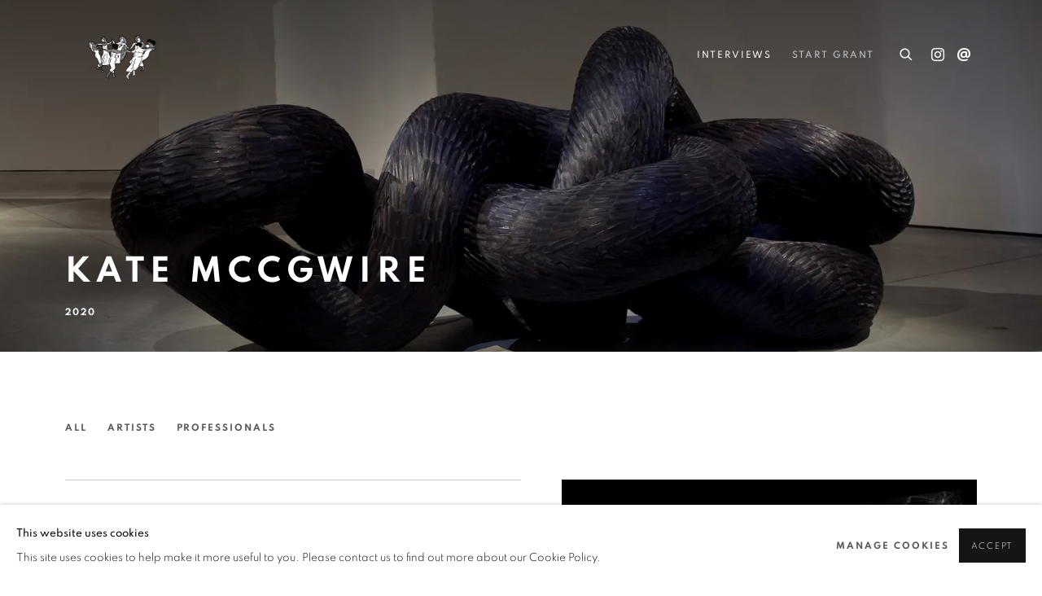

--- FILE ---
content_type: text/html; charset=utf-8
request_url: https://www.she-curates.com/interviews/artists/kate-mccgwire/
body_size: 17794
content:



                        
    <!DOCTYPE html>
    <!-- Site by Artlogic - https://artlogic.net -->
    <html lang="en">
        <head>
            <meta charset="utf-8">
            <title>Kate MccGwire | She Curates</title>
        <meta property="og:site_name" content="She Curates" />
        <meta property="og:title" content="Kate MccGwire" />
        <meta property="og:description" content="Kate MccGwire @ kate_mccgwire What can I say about today&rsquo;s featured artist, apart from that she is one of my all time favourite artists. Her grand, almost industrial bird feature sculptures are great not only in size and complexity, but skill and depth. They are enchanting, surreal and mesmerising. Almost..." />
        <meta property="og:image" content="https://www.she-curates.com/custom_images/1200x630c/usr/images/pages/mainImage/items/73/73b44ab01da8451195dd1c37d141f0d6/km3-corvid-in-studio-2011.jpeg?focal=24,51" />
        <meta property="og:image:width" content="1200" />
        <meta property="og:image:height" content="630" />
        <meta property="twitter:card" content="summary_large_image">
        <meta property="twitter:url" content="https://www.she-curates.com/interviews/artists/kate-mccgwire/">
        <meta property="twitter:title" content="Kate MccGwire">
        <meta property="twitter:description" content="Kate MccGwire @ kate_mccgwire What can I say about today&rsquo;s featured artist, apart from that she is one of my all time favourite artists. Her grand, almost industrial bird feature sculptures are great not only in size and complexity, but skill and depth. They are enchanting, surreal and mesmerising. Almost...">
        <meta property="twitter:text:description" content="Kate MccGwire @ kate_mccgwire What can I say about today&rsquo;s featured artist, apart from that she is one of my all time favourite artists. Her grand, almost industrial bird feature sculptures are great not only in size and complexity, but skill and depth. They are enchanting, surreal and mesmerising. Almost...">
        <meta property="twitter:image" content="https://www.she-curates.com/custom_images/1200x630c/usr/images/pages/mainImage/items/73/73b44ab01da8451195dd1c37d141f0d6/km3-corvid-in-studio-2011.jpeg?focal=24,51">
        <meta name="google" content="notranslate" />
            <meta name="description" content="Kate MccGwire @ kate_mccgwire What can I say about today&rsquo;s featured artist, apart from that she is one of my all time favourite artists. Her grand, almost industrial bird feature sculptures are great not only in size and complexity, but skill and depth. They are enchanting, surreal and mesmerising. Almost..." />
            <meta name="publication_date" content="2020-10-16 20:47:01" />
            <meta name="generator" content="Artlogic CMS - https://artlogic.net" />
            
            <meta name="accessibility_version" content="1.1"/>
            
            
                <meta name="viewport" content="width=device-width, minimum-scale=0.5, initial-scale=1.0" />

            

<link rel="icon" href="/usr/images/preferences/1600719707.ico" type="image/x-icon" />
<link rel="shortcut icon" href="/usr/images/preferences/1600719707.ico" type="image/x-icon" />

<meta name="application-name" content="She Curates"/>
<meta name="msapplication-TileColor" content="#ffffff"/>
            
            
            
                <link rel="stylesheet" media="print" href="/lib/g/2.0/styles/print.css">
                <link rel="stylesheet" media="print" href="/styles/print.css">

            <script>
            (window.Promise && window.Array.prototype.find) || document.write('<script src="/lib/js/polyfill/polyfill_es6.min.js"><\/script>');
            </script>


            
		<link data-context="helper" rel="stylesheet" type="text/css" href="/lib/webfonts/font-awesome/font-awesome-4.6.3/css/font-awesome.min.css?c=27042050002205&g=2dc9866f5c3216b175a81e66bc815ff2"/>
		<link data-context="helper" rel="stylesheet" type="text/css" href="/lib/archimedes/styles/archimedes-frontend-core.css?c=27042050002205&g=2dc9866f5c3216b175a81e66bc815ff2"/>
		<link data-context="helper" rel="stylesheet" type="text/css" href="/lib/archimedes/styles/accessibility.css?c=27042050002205&g=2dc9866f5c3216b175a81e66bc815ff2"/>
		<link data-context="helper" rel="stylesheet" type="text/css" href="/lib/jquery/1.12.4/plugins/jquery.archimedes-frontend-core-plugins-0.1.css?c=27042050002205&g=2dc9866f5c3216b175a81e66bc815ff2"/>
		<link data-context="helper" rel="stylesheet" type="text/css" href="/lib/jquery/1.12.4/plugins/fancybox-2.1.3/jquery.fancybox.css?c=27042050002205&g=2dc9866f5c3216b175a81e66bc815ff2"/>
		<link data-context="helper" rel="stylesheet" type="text/css" href="/lib/jquery/1.12.4/plugins/fancybox-2.1.3/jquery.fancybox.artlogic.css?c=27042050002205&g=2dc9866f5c3216b175a81e66bc815ff2"/>
		<link data-context="helper" rel="stylesheet" type="text/css" href="/lib/jquery/1.12.4/plugins/slick-1.8.1/slick.css?c=27042050002205&g=2dc9866f5c3216b175a81e66bc815ff2"/>
		<link data-context="helper" rel="stylesheet" type="text/css" href="/lib/jquery/plugins/roomview/1.0/jquery.roomview.1.0.css?c=27042050002205&g=2dc9866f5c3216b175a81e66bc815ff2"/>
		<link data-context="helper" rel="stylesheet" type="text/css" href="/lib/jquery/plugins/pageload/1.1/jquery.pageload.1.1.css?c=27042050002205&g=2dc9866f5c3216b175a81e66bc815ff2"/>
		<link data-context="helper" rel="stylesheet" type="text/css" href="/core/dynamic_base.css?c=27042050002205&g=2dc9866f5c3216b175a81e66bc815ff2"/>
		<link data-context="helper" rel="stylesheet" type="text/css" href="/core/dynamic_main.css?c=27042050002205&g=2dc9866f5c3216b175a81e66bc815ff2"/>
		<link data-context="helper" rel="stylesheet" type="text/css" href="/core/user_custom.css?c=27042050002205&g=2dc9866f5c3216b175a81e66bc815ff2"/>
		<link data-context="helper" rel="stylesheet" type="text/css" href="/core/dynamic_responsive.css?c=27042050002205&g=2dc9866f5c3216b175a81e66bc815ff2"/>
		<link data-context="helper" rel="stylesheet" type="text/css" href="/lib/webfonts/artlogic-site-icons/artlogic-site-icons-1.0/artlogic-site-icons.css?c=27042050002205&g=2dc9866f5c3216b175a81e66bc815ff2"/>
		<link data-context="helper" rel="stylesheet" type="text/css" href="/lib/jquery/plugins/plyr/3.5.10/plyr.css?c=27042050002205&g=2dc9866f5c3216b175a81e66bc815ff2"/>
		<link data-context="helper" rel="stylesheet" type="text/css" href="/lib/styles/fouc_prevention.css?c=27042050002205&g=2dc9866f5c3216b175a81e66bc815ff2"/>
<!-- add crtical css to improve performance -->
		<script data-context="helper"  src="/lib/jquery/1.12.4/jquery-1.12.4.min.js?c=27042050002205&g=2dc9866f5c3216b175a81e66bc815ff2"></script>
		<script data-context="helper" defer src="/lib/g/2.0/scripts/webpack_import_helpers.js?c=27042050002205&g=2dc9866f5c3216b175a81e66bc815ff2"></script>
		<script data-context="helper" defer src="/lib/jquery/1.12.4/plugins/jquery.browser.min.js?c=27042050002205&g=2dc9866f5c3216b175a81e66bc815ff2"></script>
		<script data-context="helper" defer src="/lib/jquery/1.12.4/plugins/jquery.easing.min.js?c=27042050002205&g=2dc9866f5c3216b175a81e66bc815ff2"></script>
		<script data-context="helper" defer src="/lib/jquery/1.12.4/plugins/jquery.archimedes-frontend-core-plugins-0.1.js?c=27042050002205&g=2dc9866f5c3216b175a81e66bc815ff2"></script>
		<script data-context="helper" defer src="/lib/jquery/1.12.4/plugins/jquery.fitvids.js?c=27042050002205&g=2dc9866f5c3216b175a81e66bc815ff2"></script>
		<script data-context="helper" defer src="/core/dynamic.js?c=27042050002205&g=2dc9866f5c3216b175a81e66bc815ff2"></script>
		<script data-context="helper" defer src="/lib/archimedes/scripts/archimedes-frontend-core.js?c=27042050002205&g=2dc9866f5c3216b175a81e66bc815ff2"></script>
		<script data-context="helper" defer src="/lib/archimedes/scripts/archimedes-frontend-modules.js?c=27042050002205&g=2dc9866f5c3216b175a81e66bc815ff2"></script>
		<script data-context="helper" type="module"  traceurOptions="--async-functions" src="/lib/g/2.0/scripts/galleries_js_loader__mjs.js?c=27042050002205&g=2dc9866f5c3216b175a81e66bc815ff2"></script>
		<script data-context="helper" defer src="/lib/g/2.0/scripts/feature_panels.js?c=27042050002205&g=2dc9866f5c3216b175a81e66bc815ff2"></script>
		<script data-context="helper" defer src="/lib/g/themes/aspect/2.0/scripts/script.js?c=27042050002205&g=2dc9866f5c3216b175a81e66bc815ff2"></script>
		<script data-context="helper" defer src="/lib/archimedes/scripts/recaptcha.js?c=27042050002205&g=2dc9866f5c3216b175a81e66bc815ff2"></script>
            
            

            
                


    <script>
        function get_cookie_preference(category) {
            result = false;
            try {
                var cookie_preferences = localStorage.getItem('cookie_preferences') || "";
                if (cookie_preferences) {
                    cookie_preferences = JSON.parse(cookie_preferences);
                    if (cookie_preferences.date) {
                        var expires_on = new Date(cookie_preferences.date);
                        expires_on.setDate(expires_on.getDate() + 365);
                        console.log('cookie preferences expire on', expires_on.toISOString());
                        var valid = expires_on > new Date();
                        if (valid && cookie_preferences.hasOwnProperty(category) && cookie_preferences[category]) {
                            result = true;
                        }
                    }
                }
            }
            catch(e) {
                console.warn('get_cookie_preference() failed');
                return result;
            }
            return result;
        }

        window.google_analytics_init = function(page){
            var collectConsent = true;
            var useConsentMode = false;
            var analyticsProperties = ['UA-175553012-35'];
            var analyticsCookieType = 'statistics';
            var disableGa = false;
            var sendToArtlogic = true;
            var artlogicProperties = {
                'UA': 'UA-157296318-1',
                'GA': 'G-GLQ6WNJKR5',
            };

            analyticsProperties = analyticsProperties.concat(Object.values(artlogicProperties));

            var uaAnalyticsProperties = analyticsProperties.filter((p) => p.startsWith('UA-'));
            var ga4AnalyticsProperties = analyticsProperties.filter((p) => p.startsWith('G-')).concat(analyticsProperties.filter((p) => p.startsWith('AW-')));

            if (collectConsent) {
                disableGa = !get_cookie_preference(analyticsCookieType);

                for (var i=0; i < analyticsProperties.length; i++){
                    var key = 'ga-disable-' + analyticsProperties[i];

                    window[key] = disableGa;
                }

                if (disableGa) {
                    if (document.cookie.length) {
                        var cookieList = document.cookie.split(/; */);

                        for (var i=0; i < cookieList.length; i++) {
                            var splitCookie = cookieList[i].split('='); //this.split('=');

                            if (splitCookie[0].indexOf('_ga') == 0 || splitCookie[0].indexOf('_gid') == 0 || splitCookie[0].indexOf('__utm') == 0) {
                                //h.deleteCookie(splitCookie[0]);
                                var domain = location.hostname;
                                var cookie_name = splitCookie[0];
                                document.cookie =
                                    cookie_name + "=" + ";path=/;domain="+domain+";expires=Thu, 01 Jan 1970 00:00:01 GMT";
                                // now delete the version without a subdomain
                                domain = domain.split('.');
                                domain.shift();
                                domain = domain.join('.');
                                document.cookie =
                                    cookie_name + "=" + ";path=/;domain="+domain+";expires=Thu, 01 Jan 1970 00:00:01 GMT";
                            }
                        }
                    }
                }
            }

            if (uaAnalyticsProperties.length) {
                (function(i,s,o,g,r,a,m){i['GoogleAnalyticsObject']=r;i[r]=i[r]||function(){
                (i[r].q=i[r].q||[]).push(arguments)},i[r].l=1*new Date();a=s.createElement(o),
                m=s.getElementsByTagName(o)[0];a.async=1;a.src=g;m.parentNode.insertBefore(a,m)
                })(window,document,'script','//www.google-analytics.com/analytics.js','ga');


                if (!disableGa) {
                    var anonymizeIps = false;

                    for (var i=0; i < uaAnalyticsProperties.length; i++) {
                        var propertyKey = '';

                        if (i > 0) {
                            propertyKey = 'tracker' + String(i + 1);
                        }

                        var createArgs = [
                            'create',
                            uaAnalyticsProperties[i],
                            'auto',
                        ];

                        if (propertyKey) {
                            createArgs.push({'name': propertyKey});
                        }

                        ga.apply(null, createArgs);

                        if (anonymizeIps) {
                            ga('set', 'anonymizeIp', true);
                        }

                        var pageViewArgs = [
                            propertyKey ? propertyKey + '.send' : 'send',
                            'pageview'
                        ]

                        if (page) {
                            pageViewArgs.push(page)
                        }

                        ga.apply(null, pageViewArgs);
                    }

                    if (sendToArtlogic) {
                        ga('create', 'UA-157296318-1', 'auto', {'name': 'artlogic_tracker'});

                        if (anonymizeIps) {
                            ga('set', 'anonymizeIp', true);
                        }

                        var pageViewArgs = [
                            'artlogic_tracker.send',
                            'pageview'
                        ]

                        if (page) {
                            pageViewArgs.push(page)
                        }

                        ga.apply(null, pageViewArgs);
                    }
                }
            }

            if (ga4AnalyticsProperties.length) {
                if (!disableGa || useConsentMode) {
                    (function(d, script) {
                        script = d.createElement('script');
                        script.type = 'text/javascript';
                        script.async = true;
                        script.src = 'https://www.googletagmanager.com/gtag/js?id=' + ga4AnalyticsProperties[0];
                        d.getElementsByTagName('head')[0].appendChild(script);
                    }(document));

                    window.dataLayer = window.dataLayer || [];
                    window.gtag = function (){dataLayer.push(arguments);}
                    window.gtag('js', new Date());

                    if (useConsentMode) {
                        gtag('consent', 'default', {
                            'ad_storage': 'denied',
                            'analytics_storage': 'denied',
                            'functionality_storage': 'denied',
                            'personalization_storage': 'denied',
                            'security': 'denied',
                        });

                        if (disableGa) {
                            // If this has previously been granted, it will need set back to denied (ie on cookie change)
                            gtag('consent', 'update', {
                                'analytics_storage': 'denied',
                            });
                        } else {
                            gtag('consent', 'update', {
                                'analytics_storage': 'granted',
                            });
                        }
                    }

                    for (var i=0; i < ga4AnalyticsProperties.length; i++) {
                        window.gtag('config', ga4AnalyticsProperties[i]);
                    }

                }
            }
        }

        var waitForPageLoad = true;

        if (waitForPageLoad) {
            window.addEventListener('load', function() {
                window.google_analytics_init();
                window.archimedes.archimedes_core.analytics.init();
            });
        } else {
            window.google_analytics_init();
        }
    </script>

            
            
            
            <noscript> 
                <style>
                    body {
                        opacity: 1 !important;
                    }
                </style>
            </noscript>
        </head>
        
        
        
        <body class="section-interviews page-kate-mccgwire site-responsive responsive-top-size-1023 responsive-nav-slide-nav responsive-nav-side-position-fullscreen responsive-layout-forced-lists responsive-layout-forced-image-lists responsive-layout-forced-tile-lists analytics-track-all-links site-lib-version-2-0 scroll_sub_nav_enabled responsive_src_image_sizing hero_heading_title_position_overlay no-page-params layout-hero-mode-fullbleed  layout-hero-header layout-fixed-header site-type-template pageload-ajax-navigation-active layout-animation-enabled layout-lazyload-enabled prevent_user_image_save" data-viewport-width="1024" data-site-name="molliebarnes" data-pathname="/interviews/artists/kate-mccgwire/"
    style="opacity: 0;"

>
            <script>document.getElementsByTagName('body')[0].className+=' browser-js-enabled';</script>
            


            
            






        <div id="responsive_slide_nav_content_wrapper">

    <div id="container">

        
    


    <div class="header-fixed-wrapper">
    <header id="header" class="clearwithin header_fixed header_transparent header_hide_border   header_layout_left">
        <div class="inner clearwithin">

            


<div id="logo" class=" user-custom-logo-image auto_brightness_disabled"><a href="/">She Curates</a><span class="logo-variant-light"></span><span class="logo-variant-dark"></span></div>


            
                <div id="skiplink-container">
                    <div>
                        <a href="#main_content" class="skiplink">Skip to main content</a>
                    </div>
                </div>
            
        
            <div class="header-ui-wrapper">

                    <div id="responsive_slide_nav_wrapper" class="mobile_menu_align_center" data-nav-items-animation-delay>
                        <div id="responsive_slide_nav_wrapper_inner" data-responsive-top-size=1023>
                        
                            <nav id="top_nav" aria-label="Main site" class="navigation noprint clearwithin">
                                
<div id="top_nav_reveal" class="hidden"><ul><li><a href="#" role="button" aria-label="Close">Menu</a></li></ul></div>

        <ul class="topnav">
		<li class="topnav-filepath-interviews topnav-label-interviews topnav-id-24 active"><a href="/interviews/" aria-label="Link to She Curates Interviews page (current nav item)">Interviews</a></li>
		<li class="topnav-filepath-start-grant topnav-label-start-grant topnav-id-135 last"><a href="/start-grant/" aria-label="Link to She Curates STARt Grant page">STARt Grant</a></li>
	</ul>


                                
                                



                                
                                    <div id="topnav_search" class="header_quick_search noprint">
                                        <form method="get" action="/search/" id="topnav_search_form">
                                            <input id="topnav_search_field" type="text" class="header_quicksearch_field inputField" aria-label="Search" data-default-value="Search" value="" name="search" />
                                                <a href="javascript:void(0)" id="topnav_search_btn" class="header_quicksearch_btn link" aria-label="Submit search" role="button"><i class="quicksearch-icon"></i></a>
                                            <input type="submit" class="nojsSubmit" aria-label="Submit search" value="Go" style="display: none;" />
                                        </form>
                                    </div>
                            </nav>
                            <div class="header_social_links_mobile clearwithin">
                                <div id="instagram" class="social_links_item"><a href="https://www.instagram.com/she_curates__/" class=""><span class="social_media_icon instagram"></span>Instagram<span class="screen-reader-only">, opens in a new tab.</span></a></div><div id="email" class="social_links_item"><a href="/contact/form/" class="link-no-ajax"><span class="social_media_icon email"></span>Send an email</a></div>
                            </div>
                        
                        </div>
                    </div>
                

                <div class="header-icons-wrapper  active social-links-active">
                    
                    
                        <div id="header_quick_search" class="header_quick_search noprint header_quick_search_reveal">
                            <form method="get" action="/search/" id="header_quicksearch_form">
                                <input id="header_quicksearch_field" type="text" class="header_quicksearch_field inputField" aria-label="Submit" data-default-value="Search" value="" name="search" placeholder="Search" />
                                <a href="javascript:void(0)" id="header_quicksearch_btn" class="header_quicksearch_btn link" aria-label="Submit search"><i class="quicksearch-icon"></i></a>
                                <input type="submit" class="nojsSubmit" value="Go" aria-label="Submit search" style="display: none;" />
                            </form>
                        </div>


                    
                        <div class="header_social_links_desktop clearwithin">
                            <div id="instagram" class="social_links_item"><a href="https://www.instagram.com/she_curates__/" class=""><span class="social_media_icon instagram"></span>Instagram<span class="screen-reader-only">, opens in a new tab.</span></a></div><div id="email" class="social_links_item"><a href="/contact/form/" class="link-no-ajax"><span class="social_media_icon email"></span>Send an email</a></div>
                        </div>
     
                        <div id="slide_nav_reveal" tabindex="0" role="button">Menu</div>
                </div>
                
                

                



                

                
            </div>
        </div>
        



    </header>
    </div>



        
            



    
    
    <div id="hero_header" data-image-src="https://artlogic-res.cloudinary.com/w_2000,h_2000,c_limit,f_auto,fl_lossy,q_auto/ws-molliebarnes/usr/images/pages/hero_image/items/8b/8b96bf976d164e8dadd792a12fa12c41/kmcorvid-2011-kate-mccgwire.jpeg" data-color="#000" style="background-color:#000;" role="complementary" class="parallax-element hero_section_detect_brightness hero-mode-fullbleed">
        <div class="inner " >
            
                <div id="hero_heading">
                        <div class="title"><a href="/interviews/">Kate MccGwire</a></div>
                            <div class="subtitle">2020</div>
                    
                </div>
        </div>
        
            <div id="slideshow" class="fullscreen_slideshow fullscreen_slideshow_parallax detect-slide-brightness no-slideshow-images  "  style="background-color:#000" >
                <ul class="hero-parallax-element">
                        
                            <li class=" fullscreen-slide-brightness-detected fullscreen-slide-image-dark">

                                
        <style>
            .cycle-slide-active #hero-slide-0 {background-image:url('https://artlogic-res.cloudinary.com/w_2000,h_2000,c_limit,f_auto,fl_lossy,q_auto/ws-molliebarnes/usr/images/pages/hero_image/items/8b/8b96bf976d164e8dadd792a12fa12c41/kmcorvid-2011-kate-mccgwire.jpeg');   }
            @media screen and (max-width: 459px) {
                
            }
        </style>
    

                                <span id=hero-slide-0 class="image"></span>
                                <span class="content">
                                    <span class="inner">
                                    </span>
                                </span>
                            </li>
                </ul>
            </div>

        
        <style>
            #hero_image_responsive {background-image:url('https://artlogic-res.cloudinary.com/w_2000,h_2000,c_limit,f_auto,fl_lossy,q_auto/ws-molliebarnes/usr/images/pages/hero_image/items/8b/8b96bf976d164e8dadd792a12fa12c41/kmcorvid-2011-kate-mccgwire.jpeg');  background-color: #000; }
            @media screen and (max-width: 459px) {
                
            }
        </style>
    

        <div id="hero_image_responsive" class="no-slideshow-images ">
        </div>

        
    </div>


        <div id="main_content" role="main" class="clearwithin">
            <!--contentstart-->
            




    <div class="heading_wrapper cascading-page-header clearwithin main_heading_hidden heading_wrapper_alternative">
            <h1 class="hidden"><span class="h1_heading">Kate MccGwire</span><span class="separator">: </span> <span class="h1_subtitle">@kate_mccgwire</span></h1>
        
    <div id="sub_nav" class="nav navigation" role="navigation">
        
<ul class='ul_top' data-level="1">
    <li id="li_top_1"  class="first top active_dir"><a href="/interviews/" class="first top active_dir" aria-label="Link to She Curates All page">All</a>
</li>
    <li id="li_top_2"  class="top"><a href="/interviews/artists/" class="top" aria-label="Link to She Curates Artists page">Artists</a>
    <ul class='ul_nested' data-level="2">
        <li  class="nested"><a href="/interviews/artists/eileen-cooper/" class="nested" aria-label="Link to She Curates Eileen Cooper page">Eileen Cooper</a>
    </li>
        <li  class="nested"><a href="/interviews/artists/catherine-repko/" class="nested" aria-label="Link to She Curates Catherine Repko page">Catherine Repko</a>
    </li>
        <li  class="nested"><a href="/interviews/artists/katie-croft/" class="nested" aria-label="Link to She Curates KATIE CROFT page">KATIE CROFT</a>
    </li>
        <li  class="nested"><a href="/interviews/artists/charity-lynn-baker/" class="nested" aria-label="Link to She Curates CHARITY LYNN BAKER page">CHARITY LYNN BAKER</a>
    </li>
        <li  class="nested"><a href="/interviews/artists/charlotte-edey/" class="nested" aria-label="Link to She Curates CHARLOTTE EDEY page">CHARLOTTE EDEY</a>
    </li>
        <li  class="nested"><a href="/interviews/artists/emma-stern/" class="nested" aria-label="Link to She Curates EMMA STERN page">EMMA STERN</a>
    </li>
        <li  class="nested"><a href="/interviews/artists/lucy-whitehead/" class="nested" aria-label="Link to She Curates LUCY WHITEHEAD page">LUCY WHITEHEAD</a>
    </li>
        <li  class="nested"><a href="/interviews/artists/dani-humberstone/" class="nested" aria-label="Link to She Curates DANI HUMBERSTONE page">DANI HUMBERSTONE</a>
    </li>
        <li  class="nested"><a href="/interviews/artists/andrea-christiodoulides/" class="nested" aria-label="Link to She Curates ANDREA CHRISTIODOULIDES page">ANDREA CHRISTIODOULIDES</a>
    </li>
        <li  class="nested"><a href="/interviews/artists/clare-dudeney/" class="nested" aria-label="Link to She Curates CLARE DUDENEY page">CLARE DUDENEY</a>
    </li>
        <li  class="nested"><a href="/interviews/artists/judith-linhares/" class="nested" aria-label="Link to She Curates JUDITH LINHARES page">JUDITH LINHARES</a>
    </li>
        <li  class="nested"><a href="/interviews/artists/plum-cloutman/" class="nested" aria-label="Link to She Curates PLUM CLOUTMAN page">PLUM CLOUTMAN</a>
    </li>
        <li  class="nested"><a href="/interviews/artists/margaux-derhy/" class="nested" aria-label="Link to She Curates MARGAUX DERHY page">MARGAUX DERHY</a>
    </li>
        <li  class="nested"><a href="/interviews/artists/chloe-mccarick/" class="nested" aria-label="Link to She Curates CHLOE MCCARICK page">CHLOE MCCARICK</a>
    </li>
        <li  class="nested"><a href="/interviews/artists/lily-kemp/" class="nested" aria-label="Link to She Curates LILY KEMP page">LILY KEMP</a>
    </li>
        <li  class="nested"><a href="/interviews/artists/alice-macdonald/" class="nested" aria-label="Link to She Curates ALICE MACDONALD page">ALICE MACDONALD</a>
    </li>
        <li  class="nested"><a href="/interviews/artists/laura-wickstead/" class="nested" aria-label="Link to She Curates LAURA WICKSTEAD page">LAURA WICKSTEAD</a>
    </li>
        <li  class="nested"><a href="/interviews/artists/georg-wilson/" class="nested" aria-label="Link to She Curates GEORG WILSON page">GEORG WILSON</a>
    </li>
        <li  class="nested"><a href="/interviews/artists/caroline-robinson/" class="nested" aria-label="Link to She Curates CAROLINE ROBINSON page">CAROLINE ROBINSON</a>
    </li>
        <li  class="nested"><a href="/interviews/artists/megan-menzies/" class="nested" aria-label="Link to She Curates MEGAN MENZIES page">MEGAN MENZIES</a>
    </li>
        <li  class="nested"><a href="/interviews/artists/julia-vanderbyl/" class="nested" aria-label="Link to She Curates JULIA VANDERBYL page">JULIA VANDERBYL</a>
    </li>
        <li  class="nested"><a href="/interviews/artists/sinas-schmidt/" class="nested" aria-label="Link to She Curates SINAS SCHMIDT page">SINAS SCHMIDT</a>
    </li>
        <li  class="nested"><a href="/interviews/artists/evita-tezone/" class="nested" aria-label="Link to She Curates EVITA TEZONE page">EVITA TEZONE</a>
    </li>
        <li  class="nested"><a href="/interviews/artists/soumya-netrabile/" class="nested" aria-label="Link to She Curates SOUMYA NETRABILE page">SOUMYA NETRABILE</a>
    </li>
        <li  class="nested"><a href="/interviews/artists/sara-berman/" class="nested" aria-label="Link to She Curates SARA BERMAN page">SARA BERMAN</a>
    </li>
        <li  class="nested"><a href="/interviews/artists/sophie-goudman-peachey/" class="nested" aria-label="Link to She Curates SOPHIE GOUDMAN PEACHEY page">SOPHIE GOUDMAN PEACHEY</a>
    </li>
        <li  class="nested"><a href="/interviews/artists/emma-fineman/" class="nested" aria-label="Link to She Curates EMMA FINEMAN page">EMMA FINEMAN</a>
    </li>
        <li  class="nested"><a href="/interviews/artists/elisa-valenti/" class="nested" aria-label="Link to She Curates ELISA VALENTI page">ELISA VALENTI</a>
    </li>
        <li  class="nested"><a href="/interviews/artists/lauren-haywood/" class="nested" aria-label="Link to She Curates LAUREN HAYWOOD page">LAUREN HAYWOOD</a>
    </li>
        <li  class="nested"><a href="/interviews/artists/OKIKI-AKINFE/" class="nested" aria-label="Link to She Curates OKIKI page">OKIKI</a>
    </li>
        <li  class="nested"><a href="/interviews/artists/anna-woodward/" class="nested" aria-label="Link to She Curates ANNA WOODWARD page">ANNA WOODWARD</a>
    </li>
        <li  class="nested"><a href="/interviews/artists/lena-brazin/" class="nested" aria-label="Link to She Curates LENA BRAZIN page">LENA BRAZIN</a>
    </li>
        <li  class="nested"><a href="/interviews/artists/amanda-doran/" class="nested" aria-label="Link to She Curates AMANDA DORAN page">AMANDA DORAN</a>
    </li>
        <li  class="nested"><a href="/interviews/artists/nell-brookfield/" class="nested" aria-label="Link to She Curates NELL BROOKFIELD page">NELL BROOKFIELD</a>
    </li>
        <li  class="nested"><a href="/interviews/artists/india-nielsen/" class="nested" aria-label="Link to She Curates INDIA NIELSEN page">INDIA NIELSEN</a>
    </li>
        <li  class="nested"><a href="/interviews/artists/cathy-tabbakh/" class="nested" aria-label="Link to She Curates CATHY TABBAKH page">CATHY TABBAKH</a>
    </li>
        <li  class="nested"><a href="/interviews/artists/ellie-tate/" class="nested" aria-label="Link to She Curates ELLIE TATE page">ELLIE TATE</a>
    </li>
        <li  class="nested"><a href="/interviews/artists/haley-josephs/" class="nested" aria-label="Link to She Curates HALEY JOSEPHS page">HALEY JOSEPHS</a>
    </li>
        <li  class="nested"><a href="/interviews/artists/cj-calanday/" class="nested" aria-label="Link to She Curates CJ CALANDAY page">CJ CALANDAY</a>
    </li>
        <li  class="nested"><a href="/interviews/artists/melissa-HUANG/" class="nested" aria-label="Link to She Curates MELISSA HUANG page">MELISSA HUANG</a>
    </li>
        <li  class="nested"><a href="/interviews/artists/harriet-gillet/" class="nested" aria-label="Link to She Curates HARRIET GILLET page">HARRIET GILLET</a>
    </li>
        <li  class="nested"><a href="/interviews/artists/chinaza-agbor/" class="nested" aria-label="Link to She Curates CHINAZA AGBOR page">CHINAZA AGBOR</a>
    </li>
        <li  class="nested"><a href="/interviews/artists/tiara-unique-francois/" class="nested" aria-label="Link to She Curates TIARA UNIQUE FRANCOIS page">TIARA UNIQUE FRANCOIS</a>
    </li>
        <li  class="nested"><a href="/interviews/artists/esther-ruiz/" class="nested" aria-label="Link to She Curates ESTHER RUIZ page">ESTHER RUIZ</a>
    </li>
        <li  class="nested"><a href="/interviews/artists/lizzy-lunday/" class="nested" aria-label="Link to She Curates LIZZY LUNDAY page">LIZZY LUNDAY</a>
    </li>
        <li  class="nested"><a href="/interviews/artists/mari-a-cue-llar-/" class="nested" aria-label="Link to She Curates María Cuéllar page">María Cuéllar </a>
    </li>
        <li  class="nested"><a href="/interviews/artists/daisy-collingridge/" class="nested" aria-label="Link to She Curates DAISY COLLINGRIDGE page">DAISY COLLINGRIDGE</a>
    </li>
        <li  class="nested"><a href="/interviews/artists/eleanor-johnson/" class="nested" aria-label="Link to She Curates ELEANOR JOHNSON page">ELEANOR JOHNSON</a>
    </li>
        <li  class="nested"><a href="/interviews/artists/serena-singh/" class="nested" aria-label="Link to She Curates SERENA SINGH page">SERENA SINGH</a>
    </li>
        <li  class="nested"><a href="/interviews/artists/elizabeth-glaessner/" class="nested" aria-label="Link to She Curates ELIZABETH GLAESSNER page">ELIZABETH GLAESSNER</a>
    </li>
        <li  class="nested"><a href="/interviews/artists/natalia-gonzalez-martin/" class="nested" aria-label="Link to She Curates NATALIA GONZALEZ MARTIN page">NATALIA GONZALEZ MARTIN</a>
    </li>
        <li  class="nested"><a href="/interviews/artists/maja-ruznic/" class="nested" aria-label="Link to She Curates MAJA RUZNIC page">MAJA RUZNIC</a>
    </li>
        <li  class="nested"><a href="/interviews/artists/bobbye-fermie/" class="nested" aria-label="Link to She Curates BOBBYE FERMIE page">BOBBYE FERMIE</a>
    </li>
        <li  class="nested"><a href="/interviews/artists/nifemi-ogunro/" class="nested" aria-label="Link to She Curates NIFEMI OGUNRO page">NIFEMI OGUNRO</a>
    </li>
        <li  class="nested"><a href="/interviews/artists/emilie-fitzgerald/" class="nested" aria-label="Link to She Curates EMILIE FITZGERALD page">EMILIE FITZGERALD</a>
    </li>
        <li  class="nested"><a href="/interviews/artists/gherdai-hassell/" class="nested" aria-label="Link to She Curates GHERDAI HASSELL page">GHERDAI HASSELL</a>
    </li>
        <li  class="nested"><a href="/interviews/artists/claire-luxton/" class="nested" aria-label="Link to She Curates CLAIRE LUXTON page">CLAIRE LUXTON</a>
    </li>
        <li  class="nested"><a href="/interviews/artists/ana-benaroya/" class="nested" aria-label="Link to She Curates Ana Benaroya page">Ana Benaroya</a>
    </li>
        <li  class="nested"><a href="/interviews/artists/amy-beager/" class="nested" aria-label="Link to She Curates AMY BEAGER page">AMY BEAGER</a>
    </li>
        <li  class="nested"><a href="/interviews/artists/emma-hartman/" class="nested" aria-label="Link to She Curates EMMA HARTMAN page">EMMA HARTMAN</a>
    </li>
        <li  class="nested"><a href="/interviews/artists/elizabeth-power/" class="nested" aria-label="Link to She Curates ELIZABETH POWER page">ELIZABETH POWER</a>
    </li>
        <li  class="nested"><a href="/interviews/artists/ziping-wang/" class="nested" aria-label="Link to She Curates ZIPING WANG page">ZIPING WANG</a>
    </li>
        <li  class="nested"><a href="/interviews/artists/glori-tuITT/" class="nested" aria-label="Link to She Curates GLORI TUITT page">GLORI TUITT</a>
    </li>
        <li  class="nested"><a href="/interviews/artists/shailee-mehta/" class="nested" aria-label="Link to She Curates SHAILEE MEHTA page">SHAILEE MEHTA</a>
    </li>
        <li  class="nested"><a href="/interviews/artists/elise-ansel/" class="nested" aria-label="Link to She Curates ELISE ANSEL page">ELISE ANSEL</a>
    </li>
        <li  class="nested"><a href="/interviews/artists/emily-marie-miller/" class="nested" aria-label="Link to She Curates EMILY MARIE MILLER page">EMILY MARIE MILLER</a>
    </li>
        <li  class="nested"><a href="/interviews/artists/cathrin-hoffman/" class="nested" aria-label="Link to She Curates CATHRIN HOFFMAN page">CATHRIN HOFFMAN</a>
    </li>
        <li  class="nested"><a href="/interviews/artists/xu-yang/" class="nested" aria-label="Link to She Curates XU YANG page">XU YANG</a>
    </li>
        <li  class="nested"><a href="/interviews/artists/annie-b-hogin/" class="nested" aria-label="Link to She Curates ANNIE B HOGIN page">ANNIE B HOGIN</a>
    </li>
        <li  class="nested"><a href="/interviews/artists/amelie-peace/" class="nested" aria-label="Link to She Curates AMELIE PEACE page">AMELIE PEACE</a>
    </li>
        <li  class="nested"><a href="/interviews/artists/lisa-wright/" class="nested" aria-label="Link to She Curates LISA WRIGHT page">LISA WRIGHT</a>
    </li>
        <li  class="nested"><a href="/interviews/artists/alicia-piller/" class="nested" aria-label="Link to She Curates ALICIA PILLER page">ALICIA PILLER</a>
    </li>
        <li  class="nested"><a href="/interviews/artists/antonia-showering/" class="nested" aria-label="Link to She Curates ANTONIA SHOWERING page">ANTONIA SHOWERING</a>
    </li>
        <li  class="nested"><a href="/interviews/artists/erin-lawlor/" class="nested" aria-label="Link to She Curates ERIN LAWLOR page">ERIN LAWLOR</a>
    </li>
        <li  class="nested"><a href="/interviews/artists/hannah-beerman/" class="nested" aria-label="Link to She Curates HANNAH BEERMAN page">HANNAH BEERMAN</a>
    </li>
        <li  class="nested"><a href="/interviews/artists/randi-matushevitz/" class="nested" aria-label="Link to She Curates Randi Matushevitz page">Randi Matushevitz</a>
    </li>
        <li  class="nested"><a href="/interviews/artists/emily-ponsonby/" class="nested" aria-label="Link to She Curates EMILY PONSONBY page">EMILY PONSONBY</a>
    </li>
        <li  class="nested"><a href="/interviews/artists/katarina-riesing/" class="nested" aria-label="Link to She Curates Katarina Riesing page">Katarina Riesing</a>
    </li>
        <li  class="nested"><a href="/interviews/artists/olivia-kemp/" class="nested" aria-label="Link to She Curates OLIVIA KEMP page">OLIVIA KEMP</a>
    </li>
        <li  class="nested"><a href="/interviews/artists/sara-jeanne-bourget/" class="nested" aria-label="Link to She Curates Sara-Jeanne-Bourget page">Sara-Jeanne-Bourget</a>
    </li>
        <li  class="nested active"><a href="/interviews/artists/kate-mccgwire/" class="nested active" aria-label="Link to She Curates Kate MccGwire page (current nav item)">Kate MccGwire</a>
    </li>
        <li  class="nested"><a href="/interviews/artists/amandine-urruty/" class="nested" aria-label="Link to She Curates Amandine Urruty page">Amandine Urruty</a>
    </li>
        <li  class="nested"><a href="/interviews/artists/emily-moore/" class="nested" aria-label="Link to She Curates EMILY MOORE page">EMILY MOORE</a>
    </li>
        <li  class="nested"><a href="/interviews/artists/julia-florence/" class="nested" aria-label="Link to She Curates JULIA FLORENCE page">JULIA FLORENCE</a>
    </li>
        <li  class="nested"><a href="/interviews/artists/jenny-brosinski/" class="nested" aria-label="Link to She Curates JENNY BROSINSKI page">JENNY BROSINSKI</a>
    </li>
        <li  class="nested"><a href="/interviews/artists/violet-luczak/" class="nested" aria-label="Link to She Curates violet luczak page">violet luczak</a>
    </li>
        <li  class="nested"><a href="/interviews/artists/valerie-savchits/" class="nested" aria-label="Link to She Curates Valerie Savchits page">Valerie Savchits </a>
    </li>
        <li  class="nested"><a href="/interviews/artists/tanaka-mazivanhanga/" class="nested" aria-label="Link to She Curates Tanaka Mazivanhanga page">Tanaka Mazivanhanga</a>
    </li>
        <li  class="nested"><a href="/interviews/artists/eleanor-watson/" class="nested" aria-label="Link to She Curates ELEANOR WATSON page">ELEANOR WATSON</a>
    </li>
        <li  class="nested"><a href="/interviews/artists/shanina-dionna/" class="nested" aria-label="Link to She Curates Shanina Dionna page">Shanina Dionna</a>
    </li>
        <li  class="nested"><a href="/interviews/artists/betty-tompkins/" class="nested" aria-label="Link to She Curates BETTY TOMPKINS page">BETTY TOMPKINS</a>
    </li>
        <li  class="nested"><a href="/interviews/artists/ptolemy-mann/" class="nested" aria-label="Link to She Curates PTOLEMY MANN page">PTOLEMY MANN</a>
    </li>
        <li  class="nested"><a href="/interviews/artists/venetia-berry/" class="nested" aria-label="Link to She Curates VENETIA BERRY page">VENETIA BERRY</a>
    </li>
        <li  class="nested"><a href="/interviews/artists/emma-prempeh/" class="nested" aria-label="Link to She Curates EMMA PREMPEH page">EMMA PREMPEH</a>
    </li>
        <li  class="nested"><a href="/interviews/artists/oriele-steiner/" class="nested" aria-label="Link to She Curates ORIELE STEINER page">ORIELE STEINER</a>
    </li>
        <li  class="nested"><a href="/interviews/artists/gisela-mcdaniel/" class="nested" aria-label="Link to She Curates Gisela McDaniel page">Gisela McDaniel</a>
    </li>
        <li  class="nested"><a href="/interviews/artists/nettle-grellier/" class="nested" aria-label="Link to She Curates NETTLE GRELLIER page">NETTLE GRELLIER</a>
    </li>
        <li  class="nested"><a href="/interviews/artists/esther-janssen/" class="nested" aria-label="Link to She Curates ESTHER JANSSEN page">ESTHER JANSSEN</a>
    </li>
        <li  class="nested"><a href="/interviews/artists/lauren-hana-chai/" class="nested" aria-label="Link to She Curates LAUREN HANA CHAI page">LAUREN HANA CHAI</a>
    </li>
        <li  class="nested"><a href="/interviews/artists/hiba-schahbaz/" class="nested" aria-label="Link to She Curates Hiba Schahbaz page">Hiba Schahbaz</a>
    </li>
        <li  class="nested"><a href="/interviews/artists/erica-l-chisolm/" class="nested" aria-label="Link to She Curates ERICA L CHISOLM page">ERICA L CHISOLM</a>
    </li>
        <li  class="nested"><a href="/interviews/artists/anja-salonen/" class="nested" aria-label="Link to She Curates ANJA SALONEN page">ANJA SALONEN</a>
    </li>
        <li  class="nested"><a href="/interviews/artists/florence-hutchings/" class="nested" aria-label="Link to She Curates FLORENCE HUTCHINGS page">FLORENCE HUTCHINGS</a>
    </li>
        <li  class="nested"><a href="/interviews/artists/rithika-pandey/" class="nested" aria-label="Link to She Curates Rithika Pandey page">Rithika Pandey</a>
    </li>
        <li  class="nested"><a href="/interviews/artists/prudence-flint/" class="nested" aria-label="Link to She Curates PRUDENCE FLINT page">PRUDENCE FLINT</a>
    </li>
        <li  class="nested"><a href="/interviews/artists/amanda-rowan/" class="nested" aria-label="Link to She Curates AMANDA ROWAN page">AMANDA ROWAN</a>
    </li>
        <li  class="nested"><a href="/interviews/artists/bea-bonafini/" class="nested" aria-label="Link to She Curates BEA BONAFINI page">BEA BONAFINI</a>
    </li>
        <li  class="nested"><a href="/interviews/artists/marcellina-akpojotor/" class="nested" aria-label="Link to She Curates Marcellina Akpojotor page">Marcellina Akpojotor</a>
    </li>
        <li  class="nested"><a href="/interviews/artists/anna-mond/" class="nested" aria-label="Link to She Curates ANNA MOND page">ANNA MOND</a>
    </li>
        <li  class="nested"><a href="/interviews/artists/sydney-vernon/" class="nested" aria-label="Link to She Curates SYDNEY VERNON page">SYDNEY VERNON</a>
    </li>
        <li  class="nested"><a href="/interviews/artists/ayobola-kekere-ekun/" class="nested" aria-label="Link to She Curates AYOBOLA KEKERE-EKUN page">AYOBOLA KEKERE-EKUN</a>
    </li>
        <li  class="nested"><a href="/interviews/artists/olivia-sterling/" class="nested" aria-label="Link to She Curates OLIVIA STERLING page">OLIVIA STERLING</a>
    </li>
        <li  class="nested"><a href="/interviews/artists/ania-hobson/" class="nested" aria-label="Link to She Curates ANIA HOBSON page">ANIA HOBSON</a>
    </li>
        <li  class="nested"><a href="/interviews/artists/simone-saunders/" class="nested" aria-label="Link to She Curates SIMONE SAUNDERS page">SIMONE SAUNDERS</a>
    </li>
        <li  class="nested"><a href="/interviews/artists/crystal-fischetti/" class="nested" aria-label="Link to She Curates CRYSTAL FISCHETTI page">CRYSTAL FISCHETTI</a>
    </li>
        <li  class="nested"><a href="/interviews/artists/helen-downie/" class="nested" aria-label="Link to She Curates HELEN DOWNIE page">HELEN DOWNIE</a>
    </li>
        <li  class="nested"><a href="/interviews/artists/serena-saunders/" class="nested" aria-label="Link to She Curates SERENA SAUNDERS page">SERENA SAUNDERS</a>
    </li>
        <li  class="nested"><a href="/interviews/artists/emma-currie/" class="nested" aria-label="Link to She Curates EMMA CURRIE page">EMMA CURRIE</a>
    </li>
        <li  class="nested"><a href="/interviews/artists/rebecca-brodskis/" class="nested" aria-label="Link to She Curates REBECCA BRODSKIS page">REBECCA BRODSKIS</a>
    </li>
        <li  class="nested"><a href="/interviews/artists/sophie-vallance-cantor/" class="nested" aria-label="Link to She Curates SOPHIE VALLANCE CANTOR page">SOPHIE VALLANCE CANTOR</a>
    </li>
        <li  class="nested"><a href="/interviews/artists/sola-olulode/" class="nested" aria-label="Link to She Curates Sola Olulode page">Sola Olulode</a>
    </li>
        <li  class="nested"><a href="/interviews/artists/helen-beard/" class="nested" aria-label="Link to She Curates HELEN BEARD page">HELEN BEARD</a>
    </li>
        <li  class="nested"><a href="/interviews/artists/sarah-jane-moon/" class="nested" aria-label="Link to She Curates SARAH JANE MOON page">SARAH JANE MOON</a>
    </li>
        <li  class="nested"><a href="/interviews/artists/jasmine-pradissitto/" class="nested" aria-label="Link to She Curates Jasmine Pradissitto page">Jasmine Pradissitto</a>
    </li>
        <li  class="nested"><a href="/interviews/artists/layla-andrews/" class="nested" aria-label="Link to She Curates LAYLA ANDREWS page">LAYLA ANDREWS</a>
    </li>
        <li  class="nested"><a href="/interviews/artists/sahara-long/" class="nested" aria-label="Link to She Curates SAHARA LONG page">SAHARA LONG</a>
    </li>
        <li  class="nested"><a href="/interviews/artists/sikelela-owen/" class="nested" aria-label="Link to She Curates SIKELELA OWEN page">SIKELELA OWEN</a>
    </li>
        <li  class="nested"><a href="/interviews/artists/chidinma-nnoli/" class="nested" aria-label="Link to She Curates CHIDINMA NNOLI page">CHIDINMA NNOLI</a>
    </li>
        <li  class="nested"><a href="/interviews/artists/anna-liber-lewis/" class="nested" aria-label="Link to She Curates ANNA LIBER LEWIS page">ANNA LIBER LEWIS</a>
    </li>
        <li  class="nested"><a href="/interviews/artists/sarah-lewis/" class="nested" aria-label="Link to She Curates SARAH LEWIS page">SARAH LEWIS</a>
    </li>
        <li  class="nested"><a href="/interviews/artists/chloe-wise/" class="nested" aria-label="Link to She Curates CHLOE WISE page">CHLOE WISE</a>
    </li>
        <li  class="nested"><a href="/interviews/artists/laura-berger/" class="nested" aria-label="Link to She Curates LAURA BERGER page">LAURA BERGER</a>
    </li>
        <li  class="nested"><a href="/interviews/artists/ariane-hughes/" class="nested" aria-label="Link to She Curates ARIANE HUGHES page">ARIANE HUGHES</a>
    </li>
        <li  class="nested"><a href="/interviews/artists/bex-massey/" class="nested" aria-label="Link to She Curates BEX MASSEY page">BEX MASSEY</a>
    </li>
        <li  class="nested"><a href="/interviews/artists/sara-birns/" class="nested" aria-label="Link to She Curates SARA BIRNS page">SARA BIRNS</a>
    </li>
        <li  class="nested"><a href="/interviews/artists/christabel-blackburn/" class="nested" aria-label="Link to She Curates CHRISTABEL BLACKBURN page">CHRISTABEL BLACKBURN</a>
    </li>
        <li  class="nested"><a href="/interviews/artists/kate-dunn/" class="nested" aria-label="Link to She Curates KATE DUNN page">KATE DUNN</a>
    </li>
        <li  class="nested"><a href="/interviews/artists/stephanie-manasseh/" class="nested" aria-label="Link to She Curates Stephanie Manasseh page">Stephanie Manasseh</a>
    </li>
        <li  class="nested"><a href="/interviews/artists/hannah-lupton-reinhard/" class="nested" aria-label="Link to She Curates Hannah Lupton Reinhard page">Hannah Lupton Reinhard</a>
    </li>
        <li  class="nested"><a href="/interviews/artists/tizta-berhanu-/" class="nested" aria-label="Link to She Curates Tizta Berhanu page">Tizta Berhanu </a>
    </li>
        <li  class="nested"><a href="/interviews/artists/manyaku-mashilo/" class="nested" aria-label="Link to She Curates Manyaku Mashilo page">Manyaku Mashilo</a>
    </li>
        <li  class="nested"><a href="/interviews/artists/orlanda-broom/" class="nested" aria-label="Link to She Curates ORLANDA BROOM page">ORLANDA BROOM</a>
    </li>
        <li  class="nested"><a href="/interviews/artists/charlotte-keates/" class="nested" aria-label="Link to She Curates CHARLOTTE KEATES page">CHARLOTTE KEATES</a>
    </li>
        <li  class="nested"><a href="/interviews/artists/isabelle-albuquerque/" class="nested" aria-label="Link to She Curates Isabelle Albuquerque page">Isabelle Albuquerque</a>
    </li>
        <li  class="nested"><a href="/interviews/artists/linett-kamala/" class="nested" aria-label="Link to She Curates LINETT KAMALA page">LINETT KAMALA</a>
    </li>
        <li  class="nested"><a href="/interviews/artists/chigozi-obi/" class="nested" aria-label="Link to She Curates CHIGOZIE OBI page">CHIGOZIE OBI</a>
    </li>
        <li  class="nested"><a href="/interviews/artists/tiffany-bouelle-/" class="nested" aria-label="Link to She Curates Tiffany Bouelle page">Tiffany Bouelle </a>
    </li>
        <li  class="nested"><a href="/interviews/artists/camille-walala/" class="nested" aria-label="Link to She Curates CAMILLE WALALA page">CAMILLE WALALA</a>
    </li>
        <li  class="nested"><a href="/interviews/artists/deborah-druick/" class="nested" aria-label="Link to She Curates DEBORAH DRUICK page">DEBORAH DRUICK</a>
    </li>
        <li  class="nested"><a href="/interviews/artists/marta-abbott/" class="nested" aria-label="Link to She Curates MARTA ABBOTT page">MARTA ABBOTT</a>
    </li>
        <li  class="nested"><a href="/interviews/artists/nancy-cadogan/" class="nested" aria-label="Link to She Curates Nancy Cadogan page">Nancy Cadogan</a>
    </li>
        <li  class="nested"><a href="/interviews/artists/esiri-erheriene-essi/" class="nested" aria-label="Link to She Curates Esiri Erheriene-Essi page">Esiri Erheriene-Essi</a>
    </li>
        <li  class="nested"><a href="/interviews/artists/open-call-artists/" class="nested" aria-label="Link to She Curates OPEN CALL ARTISTS page">OPEN CALL ARTISTS</a>
    </li>
        <li  class="nested"><a href="/interviews/artists/cinthia-sifa-mulanga/" class="nested" aria-label="Link to She Curates CINTHIA SIFA MULANGA page">CINTHIA SIFA MULANGA</a>
    </li>
        <li  class="nested"><a href="/interviews/artists/kristina-chan/" class="nested" aria-label="Link to She Curates KRISTINA CHAN page">KRISTINA CHAN</a>
    </li>
        <li  class="nested"><a href="/interviews/artists/victoria-nunley/" class="nested" aria-label="Link to She Curates Victoria Nunley page">Victoria Nunley</a>
    </li>
        <li  class="nested"><a href="/interviews/artists/patti-oleon/" class="nested" aria-label="Link to She Curates PATTI OLEON page">PATTI OLEON</a>
    </li>
        <li  class="nested"><a href="/interviews/artists/april-bey/" class="nested" aria-label="Link to She Curates APRIL BEY page">APRIL BEY</a>
    </li>
        <li  class="nested"><a href="/interviews/artists/rowena-harris/" class="nested" aria-label="Link to She Curates Rowena Harris page">Rowena Harris</a>
    </li>
        <li  class="nested"><a href="/interviews/artists/hannah-tilson/" class="nested" aria-label="Link to She Curates Hannah Tilson page">Hannah Tilson</a>
    </li>

    </ul>

    </li>
    <li id="li_top_163"  class="last top"><a href="/interviews/professionals/" class="last top" aria-label="Link to She Curates Professionals page">Professionals</a>    </li>
</ul>

        <div class="clear"></div>
    </div>

    </div>

<div id="content" class="clearwithin" data-ct-name="pages" data-ct-type="record" data-ct-value="117" data-search-record-type="pages" data-search-record-id="117">
        <div id="sidebar" class="clearwithin">
                
                <div class="image restricted-image-container lazyload_disable_min_height image-is-cropped " data-width="1500" data-height="1483">
                    <a href="https://artlogic-res.cloudinary.com/w_2400,h_2400,c_limit,f_auto,fl_lossy,q_auto/ws-molliebarnes/usr/images/pages/mainImage/items/73/73b44ab01da8451195dd1c37d141f0d6/km3-corvid-in-studio-2011.jpeg?focal=24,51" class="image_popup">
                        <span class="screen-reader-only">Open a larger version of the following image in a popup:</span>
                        <span class="object-fit-container"><img src="[data-uri]" class="object-fit-cover" style="object-position: 24% 51%"  data-responsive-src="{'750': 'https://artlogic-res.cloudinary.com/w_750,c_limit,f_auto,fl_lossy,q_auto/ws-molliebarnes/usr/images/pages/mainImage/items/73/73b44ab01da8451195dd1c37d141f0d6/km3-corvid-in-studio-2011.jpeg?focal=24,51', '850': 'https://artlogic-res.cloudinary.com/w_850,c_limit,f_auto,fl_lossy,q_auto/ws-molliebarnes/usr/images/pages/mainImage/items/73/73b44ab01da8451195dd1c37d141f0d6/km3-corvid-in-studio-2011.jpeg?focal=24,51', '2400': 'https://artlogic-res.cloudinary.com/w_2400,c_limit,f_auto,fl_lossy,q_auto/ws-molliebarnes/usr/images/pages/mainImage/items/73/73b44ab01da8451195dd1c37d141f0d6/km3-corvid-in-studio-2011.jpeg?focal=24,51', '1600': 'https://artlogic-res.cloudinary.com/w_1600,c_limit,f_auto,fl_lossy,q_auto/ws-molliebarnes/usr/images/pages/mainImage/items/73/73b44ab01da8451195dd1c37d141f0d6/km3-corvid-in-studio-2011.jpeg?focal=24,51', '1200': 'https://artlogic-res.cloudinary.com/w_1200,c_limit,f_auto,fl_lossy,q_auto/ws-molliebarnes/usr/images/pages/mainImage/items/73/73b44ab01da8451195dd1c37d141f0d6/km3-corvid-in-studio-2011.jpeg?focal=24,51', '345': 'https://artlogic-res.cloudinary.com/w_345,c_limit,f_auto,fl_lossy,q_auto/ws-molliebarnes/usr/images/pages/mainImage/items/73/73b44ab01da8451195dd1c37d141f0d6/km3-corvid-in-studio-2011.jpeg?focal=24,51', '470': 'https://artlogic-res.cloudinary.com/w_470,c_limit,f_auto,fl_lossy,q_auto/ws-molliebarnes/usr/images/pages/mainImage/items/73/73b44ab01da8451195dd1c37d141f0d6/km3-corvid-in-studio-2011.jpeg?focal=24,51', '3000': 'https://artlogic-res.cloudinary.com/w_3000,c_limit,f_auto,fl_lossy,q_auto/ws-molliebarnes/usr/images/pages/mainImage/items/73/73b44ab01da8451195dd1c37d141f0d6/km3-corvid-in-studio-2011.jpeg?focal=24,51', '650': 'https://artlogic-res.cloudinary.com/w_650,c_limit,f_auto,fl_lossy,q_auto/ws-molliebarnes/usr/images/pages/mainImage/items/73/73b44ab01da8451195dd1c37d141f0d6/km3-corvid-in-studio-2011.jpeg?focal=24,51', '2600': 'https://artlogic-res.cloudinary.com/w_2600,c_limit,f_auto,fl_lossy,q_auto/ws-molliebarnes/usr/images/pages/mainImage/items/73/73b44ab01da8451195dd1c37d141f0d6/km3-corvid-in-studio-2011.jpeg?focal=24,51', '2800': 'https://artlogic-res.cloudinary.com/w_2800,c_limit,f_auto,fl_lossy,q_auto/ws-molliebarnes/usr/images/pages/mainImage/items/73/73b44ab01da8451195dd1c37d141f0d6/km3-corvid-in-studio-2011.jpeg?focal=24,51', '1400': 'https://artlogic-res.cloudinary.com/w_1400,c_limit,f_auto,fl_lossy,q_auto/ws-molliebarnes/usr/images/pages/mainImage/items/73/73b44ab01da8451195dd1c37d141f0d6/km3-corvid-in-studio-2011.jpeg?focal=24,51', '1000': 'https://artlogic-res.cloudinary.com/w_1000,c_limit,f_auto,fl_lossy,q_auto/ws-molliebarnes/usr/images/pages/mainImage/items/73/73b44ab01da8451195dd1c37d141f0d6/km3-corvid-in-studio-2011.jpeg?focal=24,51'}"  data-src="https://artlogic-res.cloudinary.com/w_500,h_500,c_limit,f_auto,fl_lossy,q_auto/ws-molliebarnes/usr/images/pages/mainImage/items/73/73b44ab01da8451195dd1c37d141f0d6/km3-corvid-in-studio-2011.jpeg?focal=24,51" alt="Kate MccGwire"  /></span>
                    </a>
                </div>
        </div>

    
    <div id="content_module" class="clearwithin prose">
        

    <hr />
<h2>&nbsp;</h2>
<p>&nbsp;</p>
<h2><span>Kate MccGwire</span></h2>
<h2><span>@</span>kate_mccgwire</h2>
<p>&nbsp;</p>
<p class="p1"><b>What can I say about today&rsquo;s featured artist, apart from that she is one of my all time favourite artists.</b></p>
<p class="p2">&nbsp;</p>
<p class="p3">Her grand, almost industrial bird feature sculptures are great not only in size and complexity, but skill and depth. They are enchanting, surreal and mesmerising.</p>
<p class="p2">&nbsp;</p>
<p class="p3">Almost like snakes, they contour and coil around themselves and interiors, (bringing to mind the basilisk from The Chamber Of Secrets!) Iconic and vast.<span class="Apple-converted-space">&nbsp;</span></p>
<p class="p2">&nbsp;</p>
<p class="p3">Known for and steeped strongly in symbolism, Kate uses feathers. Sourced responsibly, Kate tells me &ldquo;Birds moult naturally twice a year and I collect those moultings or otherwise as a waste product from another industry. To collect these materials responsibly I engage a wide range of individuals, from butchers and games keepers, to pigeon fanciers.&rdquo;</p>

        
        
    </div>

                <div class="divider"></div>
            

    
    <div class="feature_panels feature_panels_layout_standard ">
        <div class="feature_panels_inner clearwithin">
            <ul>

                    

                        



    
    <li class="panel panel_type_2 feature_variant_1  no_image panel_id_294  panel_number_1 panel_text panel_style_standard panel_variant_standard fp_unnamed  "  >
        <div class="content">
                <h2 class="fp_title" data-fieldname="heading">INTERVIEW </h2>
                <div class="description prose" data-fieldname="content"><hr />
<p>&nbsp;</p>
<p>&nbsp;</p>
<h5><b>First off Kate, what is your Instagram handle?&nbsp;</b></h5>
<div>&nbsp;</div>
<div>@kate_mccgwire</div>
<div>&nbsp;</div>
<h5><b>And Kate, Where are you answering these questions from?&nbsp;</b></h5>
<div>&nbsp;</div>
<div>My studio, a 112 year old Dutch &nbsp;barge on the River Thames.</div>
<div>&nbsp;</div>
<h5><b>That sounds stunning! Kate, how would you describe your work in just three words?&nbsp;</b></h5>
<div>&nbsp;</div>
<div>Sensuous, Uncanny, Seething</div>
<div>&nbsp;</div>
<h5><b>Let's find out about your story - What is your artist story? How were you trained? How did you get to where you are now?</b></h5>
<div>&nbsp;</div>
<div>Making and creating has always been part of my life, however it was deciding to return to art school as a mature student, which was the turning point for myself and my practice. I did a BA in Fine Art at University College for the Creative Arts, Farnham, before my MA in Sculpture at the Royal College of Art. From there, my practice has been about making the most of opportunities and allowing my work to grow as organically as possible, keeping my head down and focussing on the work - not getting sidetracked or knocked off course by trends - believing in what I do. &nbsp;</div>
<div>&nbsp;</div>
<h5><b>Do you remember - what was the first artwork you remember creating yourself? And what was your earliest memory surrounding art?&nbsp;</b>&nbsp;</h5>
<div>&nbsp;</div>
<div>I&rsquo;m not sure I remember the first piece I ever made as I can&rsquo;t remember a time when I didn&rsquo;t make stuff. My mum has a painting of mine of a peacock feather that I painted when I was about 11.&nbsp;I vividly remember visiting the<span class="Apple-converted-space">&nbsp;</span><span style="color: #222222;">Treasures of Tutankhamun exhibition that was was on in London at the British Museum&nbsp;in 1972 Coming to London from rural Norfolk was a special treat &nbsp;but seeing the gilded treasures of Tutankhamun was&nbsp;completely&nbsp;mind-blowing aged 8 .</span></div>
<div><span><span style="color: #222222;">&nbsp;</span></span></div>
<h5><b>Kate, if you could invite any artist from any time to dinner in your home:&nbsp;</b></h5>
<h5><b>a) who would it be?<span class="Apple-converted-space">&nbsp;</span></b></h5>
<h5><b><span class="Apple-converted-space"><b>b) what would you serve, and why?&nbsp;</b><span>&nbsp;</span></span></b></h5>
<div>&nbsp;</div>
<div><span>Louise Bourgeois - I would so love to attended her salon/ discussion evenings.&nbsp;&nbsp;</span></div>
<div>I&rsquo;d make something in advance that was tasty and easy to serve, as I&rsquo;d like to spend as much time in conversation over dinner as possible! &nbsp;</div>
<div>&nbsp;</div>
<h5><b>Do you collect artwork yourself? If so, what are some of your prized pieces in your collection?&nbsp;</b></h5>
<div>&nbsp;</div>
<div>I have a few pieces that I&rsquo;ve collected over the years. They&rsquo;re mostly by friends who are artists, so have added sentimental value. I have drawings, paintings and prints from Hen Coleman, who studied with me at the RCA; a tiny bronze by Peter Randall Page, who I was very honoured to exhibit with in 2015 as part of a two-man show at the RWA; a lovely provocative collage by Kate Street; and I&rsquo;m soon to be the proud owner of a Doug White Lichtenberg drawing (we also studied together at the RCA).&nbsp;&nbsp;</div></div>
        </div>

    </li>



                    
                    

                        



    
    <li class="panel panel_artwork_grid panel_type_6 feature_variant_1  panel_id_295  panel_number_2 panel_image_grid panel_style_standard panel_variant_standard fp_unnamed" >


                    
                    





    <div class="records_list flow_list  gd_no_of_columns_3 grid_dynamic_layout_feature_panels_image_grid collapse_single_column image_grid clearwithin">
        <ul class="clearwithin">
                

                <li class=" item" data-width="800" data-height="600"  data-record-type="image_standalone">

                            <a href="/content/feature/295/image_standalone803/">


                            <span class="image">
                                <span style="aspect-ratio: 800/600;" class="">

                                <img src="[data-uri]"  data-responsive-src="{'750': 'https://artlogic-res.cloudinary.com/w_750,c_limit,f_auto,fl_lossy,q_auto/ws-molliebarnes/usr/exhibitions/images/feature_panels/295/kmdischarge-2015-kate-mccgwire.jpeg', '850': 'https://artlogic-res.cloudinary.com/w_850,c_limit,f_auto,fl_lossy,q_auto/ws-molliebarnes/usr/exhibitions/images/feature_panels/295/kmdischarge-2015-kate-mccgwire.jpeg', '650': 'https://artlogic-res.cloudinary.com/w_650,c_limit,f_auto,fl_lossy,q_auto/ws-molliebarnes/usr/exhibitions/images/feature_panels/295/kmdischarge-2015-kate-mccgwire.jpeg', '1600': 'https://artlogic-res.cloudinary.com/w_1600,c_limit,f_auto,fl_lossy,q_auto/ws-molliebarnes/usr/exhibitions/images/feature_panels/295/kmdischarge-2015-kate-mccgwire.jpeg', '1200': 'https://artlogic-res.cloudinary.com/w_1200,c_limit,f_auto,fl_lossy,q_auto/ws-molliebarnes/usr/exhibitions/images/feature_panels/295/kmdischarge-2015-kate-mccgwire.jpeg', '345': 'https://artlogic-res.cloudinary.com/w_345,c_limit,f_auto,fl_lossy,q_auto/ws-molliebarnes/usr/exhibitions/images/feature_panels/295/kmdischarge-2015-kate-mccgwire.jpeg', '470': 'https://artlogic-res.cloudinary.com/w_470,c_limit,f_auto,fl_lossy,q_auto/ws-molliebarnes/usr/exhibitions/images/feature_panels/295/kmdischarge-2015-kate-mccgwire.jpeg', '3000': 'https://artlogic-res.cloudinary.com/w_3000,c_limit,f_auto,fl_lossy,q_auto/ws-molliebarnes/usr/exhibitions/images/feature_panels/295/kmdischarge-2015-kate-mccgwire.jpeg', '2400': 'https://artlogic-res.cloudinary.com/w_2400,c_limit,f_auto,fl_lossy,q_auto/ws-molliebarnes/usr/exhibitions/images/feature_panels/295/kmdischarge-2015-kate-mccgwire.jpeg', '2600': 'https://artlogic-res.cloudinary.com/w_2600,c_limit,f_auto,fl_lossy,q_auto/ws-molliebarnes/usr/exhibitions/images/feature_panels/295/kmdischarge-2015-kate-mccgwire.jpeg', '2800': 'https://artlogic-res.cloudinary.com/w_2800,c_limit,f_auto,fl_lossy,q_auto/ws-molliebarnes/usr/exhibitions/images/feature_panels/295/kmdischarge-2015-kate-mccgwire.jpeg', '1400': 'https://artlogic-res.cloudinary.com/w_1400,c_limit,f_auto,fl_lossy,q_auto/ws-molliebarnes/usr/exhibitions/images/feature_panels/295/kmdischarge-2015-kate-mccgwire.jpeg', '1000': 'https://artlogic-res.cloudinary.com/w_1000,c_limit,f_auto,fl_lossy,q_auto/ws-molliebarnes/usr/exhibitions/images/feature_panels/295/kmdischarge-2015-kate-mccgwire.jpeg'}"  data-src="https://artlogic-res.cloudinary.com/w_600,c_limit,f_auto,fl_lossy,q_auto/ws-molliebarnes/usr/exhibitions/images/feature_panels/295/kmdischarge-2015-kate-mccgwire.jpeg" alt="" />
                                </span>
                            </span>



                        </a>
                    <div class="fancybox-caption hidden">
                        
                    </div>
                </li>
                

                <li class=" item" data-width="488" data-height="650"  data-record-type="image_standalone">

                            <a href="/content/feature/295/image_standalone804/">


                            <span class="image">
                                <span style="aspect-ratio: 488/650;" class="">

                                <img src="[data-uri]"  data-responsive-src="{'750': 'https://artlogic-res.cloudinary.com/w_750,c_limit,f_auto,fl_lossy,q_auto/ws-molliebarnes/usr/exhibitions/images/feature_panels/295/kmmdischarge-2015-kate-mccgwire.jpeg', '850': 'https://artlogic-res.cloudinary.com/w_850,c_limit,f_auto,fl_lossy,q_auto/ws-molliebarnes/usr/exhibitions/images/feature_panels/295/kmmdischarge-2015-kate-mccgwire.jpeg', '650': 'https://artlogic-res.cloudinary.com/w_650,c_limit,f_auto,fl_lossy,q_auto/ws-molliebarnes/usr/exhibitions/images/feature_panels/295/kmmdischarge-2015-kate-mccgwire.jpeg', '1600': 'https://artlogic-res.cloudinary.com/w_1600,c_limit,f_auto,fl_lossy,q_auto/ws-molliebarnes/usr/exhibitions/images/feature_panels/295/kmmdischarge-2015-kate-mccgwire.jpeg', '1200': 'https://artlogic-res.cloudinary.com/w_1200,c_limit,f_auto,fl_lossy,q_auto/ws-molliebarnes/usr/exhibitions/images/feature_panels/295/kmmdischarge-2015-kate-mccgwire.jpeg', '345': 'https://artlogic-res.cloudinary.com/w_345,c_limit,f_auto,fl_lossy,q_auto/ws-molliebarnes/usr/exhibitions/images/feature_panels/295/kmmdischarge-2015-kate-mccgwire.jpeg', '470': 'https://artlogic-res.cloudinary.com/w_470,c_limit,f_auto,fl_lossy,q_auto/ws-molliebarnes/usr/exhibitions/images/feature_panels/295/kmmdischarge-2015-kate-mccgwire.jpeg', '3000': 'https://artlogic-res.cloudinary.com/w_3000,c_limit,f_auto,fl_lossy,q_auto/ws-molliebarnes/usr/exhibitions/images/feature_panels/295/kmmdischarge-2015-kate-mccgwire.jpeg', '2400': 'https://artlogic-res.cloudinary.com/w_2400,c_limit,f_auto,fl_lossy,q_auto/ws-molliebarnes/usr/exhibitions/images/feature_panels/295/kmmdischarge-2015-kate-mccgwire.jpeg', '2600': 'https://artlogic-res.cloudinary.com/w_2600,c_limit,f_auto,fl_lossy,q_auto/ws-molliebarnes/usr/exhibitions/images/feature_panels/295/kmmdischarge-2015-kate-mccgwire.jpeg', '2800': 'https://artlogic-res.cloudinary.com/w_2800,c_limit,f_auto,fl_lossy,q_auto/ws-molliebarnes/usr/exhibitions/images/feature_panels/295/kmmdischarge-2015-kate-mccgwire.jpeg', '1400': 'https://artlogic-res.cloudinary.com/w_1400,c_limit,f_auto,fl_lossy,q_auto/ws-molliebarnes/usr/exhibitions/images/feature_panels/295/kmmdischarge-2015-kate-mccgwire.jpeg', '1000': 'https://artlogic-res.cloudinary.com/w_1000,c_limit,f_auto,fl_lossy,q_auto/ws-molliebarnes/usr/exhibitions/images/feature_panels/295/kmmdischarge-2015-kate-mccgwire.jpeg'}"  data-src="https://artlogic-res.cloudinary.com/w_600,c_limit,f_auto,fl_lossy,q_auto/ws-molliebarnes/usr/exhibitions/images/feature_panels/295/kmmdischarge-2015-kate-mccgwire.jpeg" alt="" />
                                </span>
                            </span>



                        </a>
                    <div class="fancybox-caption hidden">
                        
                    </div>
                </li>
                

                <li class=" item" data-width="1500" data-height="836"  data-record-type="image_standalone">

                            <a href="/content/feature/295/image_standalone805/">


                            <span class="image">
                                <span style="aspect-ratio: 1500/836;" class="">

                                <img src="[data-uri]"  data-responsive-src="{'750': 'https://artlogic-res.cloudinary.com/w_750,c_limit,f_auto,fl_lossy,q_auto/ws-molliebarnes/usr/exhibitions/images/feature_panels/295/kmcorvid-2011-kate-mccgwire.jpeg', '850': 'https://artlogic-res.cloudinary.com/w_850,c_limit,f_auto,fl_lossy,q_auto/ws-molliebarnes/usr/exhibitions/images/feature_panels/295/kmcorvid-2011-kate-mccgwire.jpeg', '650': 'https://artlogic-res.cloudinary.com/w_650,c_limit,f_auto,fl_lossy,q_auto/ws-molliebarnes/usr/exhibitions/images/feature_panels/295/kmcorvid-2011-kate-mccgwire.jpeg', '1600': 'https://artlogic-res.cloudinary.com/w_1600,c_limit,f_auto,fl_lossy,q_auto/ws-molliebarnes/usr/exhibitions/images/feature_panels/295/kmcorvid-2011-kate-mccgwire.jpeg', '1200': 'https://artlogic-res.cloudinary.com/w_1200,c_limit,f_auto,fl_lossy,q_auto/ws-molliebarnes/usr/exhibitions/images/feature_panels/295/kmcorvid-2011-kate-mccgwire.jpeg', '345': 'https://artlogic-res.cloudinary.com/w_345,c_limit,f_auto,fl_lossy,q_auto/ws-molliebarnes/usr/exhibitions/images/feature_panels/295/kmcorvid-2011-kate-mccgwire.jpeg', '470': 'https://artlogic-res.cloudinary.com/w_470,c_limit,f_auto,fl_lossy,q_auto/ws-molliebarnes/usr/exhibitions/images/feature_panels/295/kmcorvid-2011-kate-mccgwire.jpeg', '3000': 'https://artlogic-res.cloudinary.com/w_3000,c_limit,f_auto,fl_lossy,q_auto/ws-molliebarnes/usr/exhibitions/images/feature_panels/295/kmcorvid-2011-kate-mccgwire.jpeg', '2400': 'https://artlogic-res.cloudinary.com/w_2400,c_limit,f_auto,fl_lossy,q_auto/ws-molliebarnes/usr/exhibitions/images/feature_panels/295/kmcorvid-2011-kate-mccgwire.jpeg', '2600': 'https://artlogic-res.cloudinary.com/w_2600,c_limit,f_auto,fl_lossy,q_auto/ws-molliebarnes/usr/exhibitions/images/feature_panels/295/kmcorvid-2011-kate-mccgwire.jpeg', '2800': 'https://artlogic-res.cloudinary.com/w_2800,c_limit,f_auto,fl_lossy,q_auto/ws-molliebarnes/usr/exhibitions/images/feature_panels/295/kmcorvid-2011-kate-mccgwire.jpeg', '1400': 'https://artlogic-res.cloudinary.com/w_1400,c_limit,f_auto,fl_lossy,q_auto/ws-molliebarnes/usr/exhibitions/images/feature_panels/295/kmcorvid-2011-kate-mccgwire.jpeg', '1000': 'https://artlogic-res.cloudinary.com/w_1000,c_limit,f_auto,fl_lossy,q_auto/ws-molliebarnes/usr/exhibitions/images/feature_panels/295/kmcorvid-2011-kate-mccgwire.jpeg'}"  data-src="https://artlogic-res.cloudinary.com/w_600,c_limit,f_auto,fl_lossy,q_auto/ws-molliebarnes/usr/exhibitions/images/feature_panels/295/kmcorvid-2011-kate-mccgwire.jpeg" alt="" />
                                </span>
                            </span>



                        </a>
                    <div class="fancybox-caption hidden">
                        
                    </div>
                </li>
                

                <li class=" item" data-width="750" data-height="1125"  data-record-type="image_standalone">

                            <a href="/content/feature/295/image_standalone806/">


                            <span class="image">
                                <span style="aspect-ratio: 750/1125;" class="">

                                <img src="[data-uri]"  data-responsive-src="{'750': 'https://artlogic-res.cloudinary.com/w_750,c_limit,f_auto,fl_lossy,q_auto/ws-molliebarnes/usr/exhibitions/images/feature_panels/295/km3evacuate-2010-kate-mccgwire.jpeg', '850': 'https://artlogic-res.cloudinary.com/w_850,c_limit,f_auto,fl_lossy,q_auto/ws-molliebarnes/usr/exhibitions/images/feature_panels/295/km3evacuate-2010-kate-mccgwire.jpeg', '650': 'https://artlogic-res.cloudinary.com/w_650,c_limit,f_auto,fl_lossy,q_auto/ws-molliebarnes/usr/exhibitions/images/feature_panels/295/km3evacuate-2010-kate-mccgwire.jpeg', '1600': 'https://artlogic-res.cloudinary.com/w_1600,c_limit,f_auto,fl_lossy,q_auto/ws-molliebarnes/usr/exhibitions/images/feature_panels/295/km3evacuate-2010-kate-mccgwire.jpeg', '1200': 'https://artlogic-res.cloudinary.com/w_1200,c_limit,f_auto,fl_lossy,q_auto/ws-molliebarnes/usr/exhibitions/images/feature_panels/295/km3evacuate-2010-kate-mccgwire.jpeg', '345': 'https://artlogic-res.cloudinary.com/w_345,c_limit,f_auto,fl_lossy,q_auto/ws-molliebarnes/usr/exhibitions/images/feature_panels/295/km3evacuate-2010-kate-mccgwire.jpeg', '470': 'https://artlogic-res.cloudinary.com/w_470,c_limit,f_auto,fl_lossy,q_auto/ws-molliebarnes/usr/exhibitions/images/feature_panels/295/km3evacuate-2010-kate-mccgwire.jpeg', '3000': 'https://artlogic-res.cloudinary.com/w_3000,c_limit,f_auto,fl_lossy,q_auto/ws-molliebarnes/usr/exhibitions/images/feature_panels/295/km3evacuate-2010-kate-mccgwire.jpeg', '2400': 'https://artlogic-res.cloudinary.com/w_2400,c_limit,f_auto,fl_lossy,q_auto/ws-molliebarnes/usr/exhibitions/images/feature_panels/295/km3evacuate-2010-kate-mccgwire.jpeg', '2600': 'https://artlogic-res.cloudinary.com/w_2600,c_limit,f_auto,fl_lossy,q_auto/ws-molliebarnes/usr/exhibitions/images/feature_panels/295/km3evacuate-2010-kate-mccgwire.jpeg', '2800': 'https://artlogic-res.cloudinary.com/w_2800,c_limit,f_auto,fl_lossy,q_auto/ws-molliebarnes/usr/exhibitions/images/feature_panels/295/km3evacuate-2010-kate-mccgwire.jpeg', '1400': 'https://artlogic-res.cloudinary.com/w_1400,c_limit,f_auto,fl_lossy,q_auto/ws-molliebarnes/usr/exhibitions/images/feature_panels/295/km3evacuate-2010-kate-mccgwire.jpeg', '1000': 'https://artlogic-res.cloudinary.com/w_1000,c_limit,f_auto,fl_lossy,q_auto/ws-molliebarnes/usr/exhibitions/images/feature_panels/295/km3evacuate-2010-kate-mccgwire.jpeg'}"  data-src="https://artlogic-res.cloudinary.com/w_600,c_limit,f_auto,fl_lossy,q_auto/ws-molliebarnes/usr/exhibitions/images/feature_panels/295/km3evacuate-2010-kate-mccgwire.jpeg" alt="" />
                                </span>
                            </span>



                        </a>
                    <div class="fancybox-caption hidden">
                        
                    </div>
                </li>
                

                <li class=" item" data-width="1500" data-height="2250"  data-record-type="image_standalone">

                            <a href="/content/feature/295/image_standalone807/">


                            <span class="image">
                                <span style="aspect-ratio: 1500/2250;" class="">

                                <img src="[data-uri]"  data-responsive-src="{'750': 'https://artlogic-res.cloudinary.com/w_750,c_limit,f_auto,fl_lossy,q_auto/ws-molliebarnes/usr/exhibitions/images/feature_panels/295/km2secrete-2014-kate-mccgwire.jpeg', '850': 'https://artlogic-res.cloudinary.com/w_850,c_limit,f_auto,fl_lossy,q_auto/ws-molliebarnes/usr/exhibitions/images/feature_panels/295/km2secrete-2014-kate-mccgwire.jpeg', '650': 'https://artlogic-res.cloudinary.com/w_650,c_limit,f_auto,fl_lossy,q_auto/ws-molliebarnes/usr/exhibitions/images/feature_panels/295/km2secrete-2014-kate-mccgwire.jpeg', '1600': 'https://artlogic-res.cloudinary.com/w_1600,c_limit,f_auto,fl_lossy,q_auto/ws-molliebarnes/usr/exhibitions/images/feature_panels/295/km2secrete-2014-kate-mccgwire.jpeg', '1200': 'https://artlogic-res.cloudinary.com/w_1200,c_limit,f_auto,fl_lossy,q_auto/ws-molliebarnes/usr/exhibitions/images/feature_panels/295/km2secrete-2014-kate-mccgwire.jpeg', '345': 'https://artlogic-res.cloudinary.com/w_345,c_limit,f_auto,fl_lossy,q_auto/ws-molliebarnes/usr/exhibitions/images/feature_panels/295/km2secrete-2014-kate-mccgwire.jpeg', '470': 'https://artlogic-res.cloudinary.com/w_470,c_limit,f_auto,fl_lossy,q_auto/ws-molliebarnes/usr/exhibitions/images/feature_panels/295/km2secrete-2014-kate-mccgwire.jpeg', '3000': 'https://artlogic-res.cloudinary.com/w_3000,c_limit,f_auto,fl_lossy,q_auto/ws-molliebarnes/usr/exhibitions/images/feature_panels/295/km2secrete-2014-kate-mccgwire.jpeg', '2400': 'https://artlogic-res.cloudinary.com/w_2400,c_limit,f_auto,fl_lossy,q_auto/ws-molliebarnes/usr/exhibitions/images/feature_panels/295/km2secrete-2014-kate-mccgwire.jpeg', '2600': 'https://artlogic-res.cloudinary.com/w_2600,c_limit,f_auto,fl_lossy,q_auto/ws-molliebarnes/usr/exhibitions/images/feature_panels/295/km2secrete-2014-kate-mccgwire.jpeg', '2800': 'https://artlogic-res.cloudinary.com/w_2800,c_limit,f_auto,fl_lossy,q_auto/ws-molliebarnes/usr/exhibitions/images/feature_panels/295/km2secrete-2014-kate-mccgwire.jpeg', '1400': 'https://artlogic-res.cloudinary.com/w_1400,c_limit,f_auto,fl_lossy,q_auto/ws-molliebarnes/usr/exhibitions/images/feature_panels/295/km2secrete-2014-kate-mccgwire.jpeg', '1000': 'https://artlogic-res.cloudinary.com/w_1000,c_limit,f_auto,fl_lossy,q_auto/ws-molliebarnes/usr/exhibitions/images/feature_panels/295/km2secrete-2014-kate-mccgwire.jpeg'}"  data-src="https://artlogic-res.cloudinary.com/w_600,c_limit,f_auto,fl_lossy,q_auto/ws-molliebarnes/usr/exhibitions/images/feature_panels/295/km2secrete-2014-kate-mccgwire.jpeg" alt="" />
                                </span>
                            </span>



                        </a>
                    <div class="fancybox-caption hidden">
                        
                    </div>
                </li>
                

                <li class=" item" data-width="1500" data-height="1000"  data-record-type="image_standalone">

                            <a href="/content/feature/295/image_standalone809/">


                            <span class="image">
                                <span style="aspect-ratio: 1500/1000;" class="">

                                <img src="[data-uri]"  data-responsive-src="{'750': 'https://artlogic-res.cloudinary.com/w_750,c_limit,f_auto,fl_lossy,q_auto/ws-molliebarnes/usr/exhibitions/images/feature_panels/295/kmsecrete-2014-kate-mccgwire.jpeg', '850': 'https://artlogic-res.cloudinary.com/w_850,c_limit,f_auto,fl_lossy,q_auto/ws-molliebarnes/usr/exhibitions/images/feature_panels/295/kmsecrete-2014-kate-mccgwire.jpeg', '650': 'https://artlogic-res.cloudinary.com/w_650,c_limit,f_auto,fl_lossy,q_auto/ws-molliebarnes/usr/exhibitions/images/feature_panels/295/kmsecrete-2014-kate-mccgwire.jpeg', '1600': 'https://artlogic-res.cloudinary.com/w_1600,c_limit,f_auto,fl_lossy,q_auto/ws-molliebarnes/usr/exhibitions/images/feature_panels/295/kmsecrete-2014-kate-mccgwire.jpeg', '1200': 'https://artlogic-res.cloudinary.com/w_1200,c_limit,f_auto,fl_lossy,q_auto/ws-molliebarnes/usr/exhibitions/images/feature_panels/295/kmsecrete-2014-kate-mccgwire.jpeg', '345': 'https://artlogic-res.cloudinary.com/w_345,c_limit,f_auto,fl_lossy,q_auto/ws-molliebarnes/usr/exhibitions/images/feature_panels/295/kmsecrete-2014-kate-mccgwire.jpeg', '470': 'https://artlogic-res.cloudinary.com/w_470,c_limit,f_auto,fl_lossy,q_auto/ws-molliebarnes/usr/exhibitions/images/feature_panels/295/kmsecrete-2014-kate-mccgwire.jpeg', '3000': 'https://artlogic-res.cloudinary.com/w_3000,c_limit,f_auto,fl_lossy,q_auto/ws-molliebarnes/usr/exhibitions/images/feature_panels/295/kmsecrete-2014-kate-mccgwire.jpeg', '2400': 'https://artlogic-res.cloudinary.com/w_2400,c_limit,f_auto,fl_lossy,q_auto/ws-molliebarnes/usr/exhibitions/images/feature_panels/295/kmsecrete-2014-kate-mccgwire.jpeg', '2600': 'https://artlogic-res.cloudinary.com/w_2600,c_limit,f_auto,fl_lossy,q_auto/ws-molliebarnes/usr/exhibitions/images/feature_panels/295/kmsecrete-2014-kate-mccgwire.jpeg', '2800': 'https://artlogic-res.cloudinary.com/w_2800,c_limit,f_auto,fl_lossy,q_auto/ws-molliebarnes/usr/exhibitions/images/feature_panels/295/kmsecrete-2014-kate-mccgwire.jpeg', '1400': 'https://artlogic-res.cloudinary.com/w_1400,c_limit,f_auto,fl_lossy,q_auto/ws-molliebarnes/usr/exhibitions/images/feature_panels/295/kmsecrete-2014-kate-mccgwire.jpeg', '1000': 'https://artlogic-res.cloudinary.com/w_1000,c_limit,f_auto,fl_lossy,q_auto/ws-molliebarnes/usr/exhibitions/images/feature_panels/295/kmsecrete-2014-kate-mccgwire.jpeg'}"  data-src="https://artlogic-res.cloudinary.com/w_600,c_limit,f_auto,fl_lossy,q_auto/ws-molliebarnes/usr/exhibitions/images/feature_panels/295/kmsecrete-2014-kate-mccgwire.jpeg" alt="" />
                                </span>
                            </span>



                        </a>
                    <div class="fancybox-caption hidden">
                        
                    </div>
                </li>
        </ul>
    </div>








    </li>



                    
                    

                        
                        

                            


    
    <li class="panel panel_type_11 feature_variant_1  no_image clearwithin panel_id_296 panel_number_3 panel_image_text_columns fp_unnamed" >
            <div class="pull_quote_content">
                <blockquote class="prose"><p>"<span>Sketching is key to my practice, playing with shapes and forms in 2D, allows me the freedom that you don&rsquo;t always have with sculptural mediums."</span></p></blockquote>
            </div>
            <div class="content">
                    <div class="content_columns prose columns_enabled"><h5><b>to add to those works - what would be your dream artwork to collect? If money, space or likelihood was no issue?&nbsp;</b></h5>
<div>&nbsp;</div>
<div>That&rsquo;s a tricky question!, too many to choose from. Pretty much everything by Louise Bourgeois, a sculpture by&nbsp;<span>Paloma Varga Weisz,&nbsp;</span>a Francesca Woodman photograph and a Marlenne Dumas painting please.</div>
<div>&nbsp;</div>
<h5><b>Have you always been drawn to sculpture over other mediums?&nbsp;</b></h5>
<div>&nbsp;</div>
<div>When I was starting my BA in Fine Art, I returned to art school thinking that I was going to be painter, but when I tried the sculpture department I was completely inspired by the endless possibilities - and haven&rsquo;t looked back since. Drawing and 2D elements are still very much part of my practice, but my mind often translates these ideas into 3D works.&nbsp;</div>
<div>&nbsp;</div>
<h5><b>It may be a silly question, but how do you come by all your feathers for your work Kate?&nbsp;</b></h5>
<div>&nbsp;</div>
<div>Birds moult naturally twice a year and I collect those moultings or otherwise as a waste product from another industry. To collect these materials responsibly I engage a wide range of individuals, from butchers and games keepers, to pigeon fanciers. &nbsp;&nbsp;</div>
<div>&nbsp;</div>
<h5><b>What are your favourite feathers to work with?&nbsp;</b></h5>
<div>&nbsp;</div>
<div>Magpie? Crow? Pigeon!? Hard to choose&hellip; &nbsp;&nbsp;</div>
<div>&nbsp;</div>
<h5><b>Can you tell us a bit about your process, from that spark of an idea to execution? Do you do many preliminary works in between?&nbsp;</b>&nbsp;</h5>
<div>&nbsp;</div>
<div>Sketching is key to my practice, playing with shapes and forms in 2D, allows me the freedom that you don&rsquo;t always have with sculptural mediums. I also let the materials guide me, my work is about working with natural materials, celebrating them, re-framing them. After nearly 20 years of working with feathers, I almost feel like the pieces create themselves in my mind - figures and feathers fuse together as the process unfolds until I sit back and look at the completed work and think&hellip; did I make that. &nbsp;</div>
<div>&nbsp;</div>
<h5><b>How would you describe the role of an artist?&nbsp;</b>&nbsp;</h5>
<div>&nbsp;</div>
<div>To change perceptions and allow people to see the world differently. To be a catalyst for moment of contemplation, where you pause, look, listen and think&hellip;. &nbsp; &nbsp;</div>
<div>&nbsp;</div>
<h5><b>What would be your dream project?</b></h5>
<div>&nbsp;</div>
<div>&nbsp;I&rsquo;d like to create a permanent installation for a museum or public gallery. &nbsp;&nbsp;</div>
<div>&nbsp;</div>
<h5><b>Kate, do you have any upcoming shows or project we should know about? &nbsp;&nbsp;</b></h5>
<div>&nbsp;</div>
<div>Yes I have two exhibitions open at the moment:</div>
<div>&nbsp;</div>
<div>FEATHERS | FEDERN: W&Auml;RMEN, VERF&Uuml;HREN, FLIEGEN &nbsp;</div>
<div>Gewerbe Museum, Winterthur | Switzerland &nbsp;</div>
<div>1 December 2019 - 1 November 2020 &nbsp; &nbsp;&nbsp;</div>
<div>&nbsp;</div>
<div>MENAGERIE: KATE MccGWIRE &nbsp;</div>
<div>Harewood House, Yorkshire | UK &nbsp;</div>
<div>20 July &ndash; 25 October 2020 &nbsp;</div>
<div>&nbsp;</div>
<div>I also have a solo exhibition coming up in Paris in the Spring at Galerie Les Filles Du Calvaire - Covid permitting!!</div>
<div>&nbsp;</div>
<h5><b>Who are your favourite historical female artists? &nbsp;</b></h5>
<div>&nbsp;</div>
<div>Louise Bourgeois, Eva Hesse K&auml;the Kollewitz Frida Kahlo, Lee Millar, Meret Oppenheim &nbsp;</div>
<div>&nbsp;</div>
<h5><b>And who are your favourite current practicing female artists and their instagram handles?</b>&nbsp;</h5>
<div>&nbsp;</div>
<div>Some of absolute favourites do not have instagram accounts&nbsp;</div>
<div>Berlinde de Bruyckere</div>
<div>
<div><span>Paloma Varga Weisz</span></div>
<div><span>Marlene Dumas&nbsp;</span></div>
<div><span>Doris Salcedo&nbsp;</span></div>
<div><span>Mona Hatoum&nbsp;</span></div>
</div>
<div>Carolein Smit @smitcarolein &nbsp;</div>
<div>Caroline Walker @carolinewalkerartist &nbsp;</div>
<div>Dorothy Cross @Dorothy_cross &nbsp;</div>
<div>Cornelia Parker &nbsp;@corneliaparkerartist &nbsp;&nbsp;</div>
<div>Marcelle Hanslaar @m_hanselaar</div>
<div>&nbsp;</div>
<h5><b>&nbsp;</b><b>Who should She Curates interview next (as many as you like?)?</b>&nbsp;</h5>
<div>&nbsp;</div>
<div>Marcelle Hanslaar @m_hanselaar</div>
<div>Carolein Smit @smitcarolein &nbsp;</div>
<div>&nbsp;</div>
<h5><b>Is there anything else you wanted to say? &nbsp;</b></h5>
<div>&nbsp;</div>
<div>Just a big thank you!!&nbsp;</div></div>
            </div>
    </li>



                        
                    
                
            </ul>
        </div>
    </div>


    
</div>


            <!--contentend-->
        </div>

        


            
                

























<div id="footer" role="contentinfo" class="">
    <div class="inner">
            
    <div class="copyright">
            
    <div class="small-links-container">
            <div class="cookie_notification_preferences"><a href="javascript:void(0)" role="button" class="link-no-ajax">Manage cookies</a></div>



    </div>

        <div id="copyright" class="noprint">
            <div class="copyright-text">
                    Copyright &copy; 2026 She Curates
            </div>
                
        
        <div id="artlogic" class="noprint"><a href="https://artlogic.net/" target="_blank" rel="noopener noreferrer">
                Site by Artlogic
        </a></div>

        </div>
        
    </div>

            

            

            
    
        <div id="social_links" class="clearwithin">
            <div id="instagram" class="social_links_item"><a href="https://www.instagram.com/she_curates__/" class=""><span class="social_media_icon instagram"></span>Instagram<span class="screen-reader-only">, opens in a new tab.</span></a></div><div id="email" class="social_links_item"><a href="/contact/form/" class="link-no-ajax"><span class="social_media_icon email"></span>Send an email</a></div>
        </div>

            

            

        <div class="clear"></div>
    </div>
</div>
        <div class="clear"></div>

            <div id="cookie_notification" role="region" aria-label="Cookie banner" data-mode="consent" data-cookie-notification-settings="">
    <div class="inner">
        <div id="cookie_notification_message" class="prose">
                <p><strong>This website uses cookies</strong><br>This site uses cookies to help make it more useful to you. Please contact us to find out more about our Cookie Policy.</p>
        </div>
        <div id="cookie_notification_preferences" class="link"><a href="javascript:;" role="button">Manage cookies</a></div>
        <div id="cookie_notification_accept" class="button"><a href="javascript:;" role="button">Accept</a></div>

    </div>
</div>
    <div id="manage_cookie_preferences_popup_container">
        <div id="manage_cookie_preferences_popup_overlay"></div>
        <div id="manage_cookie_preferences_popup_inner">
            <div id="manage_cookie_preferences_popup_box" role="dialog" aria-modal="true" aria-label="Cookie preferences">
                <div id="manage_cookie_preferences_close_popup_link" class="close">
                    <a href="javascript:;" role="button" aria-label="close">
                        <svg width="20px" height="20px" viewBox="0 0 488 488" version="1.1" xmlns="http://www.w3.org/2000/svg" xmlns:xlink="http://www.w3.org/1999/xlink" aria-hidden="true">
                            <g id="Page-1" stroke="none" stroke-width="1" fill="none" fill-rule="evenodd">
                                <g id="close" fill="#5D5D5D" fill-rule="nonzero">
                                    <polygon id="Path" points="488 468 468 488 244 264 20 488 0 468 224 244 0 20 20 0 244 224 468 0 488 20 264 244"></polygon>
                                </g>
                            </g>
                        </svg>
                    </a>
                </div>
                <h2>Cookie preferences</h2>
                    <p>Check the boxes for the cookie categories you allow our site to use</p>
                
                <div id="manage_cookie_preferences_form_wrapper">
                    <div class="form form_style_simplified">

                        <form id="cookie_preferences_form">
                            <fieldset>
                                <legend class="visually-hidden">Cookie options</legend>
                                <div>
                                    <label><input type="checkbox" name="essential" disabled checked value="1"> Strictly necessary</label>
                                    <div class="note">Required for the website to function and cannot be disabled.</div>
                                </div>
                                <div>
                                    <label><input type="checkbox" name="functionality"  value="1"> Preferences and functionality</label>
                                    <div class="note">Improve your experience on the website by storing choices you make about how it should function.</div>
                                </div>
                                <div>
                                    <label><input type="checkbox" name="statistics"  value="1"> Statistics</label>
                                    <div class="note">Allow us to collect anonymous usage data in order to improve the experience on our website.</div>
                                </div>
                                <div>
                                    <label><input type="checkbox" name="marketing"  value="1"> Marketing</label>
                                    <div class="note">Allow us to identify our visitors so that we can offer personalised, targeted marketing.</div>
                                </div>
                            </fieldset>
                            
                            <div class="button">
                                <a href="javascript:;" id="cookie_preferences_form_submit" role="button">Save preferences</a>
                            </div>
                        </form>

                    </div>
                </div>
            </div>
        </div>
    </div>

        


            
    
    
    
    <div id="mailing_list_popup_container" class=" auto_popup" data-timeout="10" data-cookie-expiry="604800">
        <div id="mailing_list_popup_overlay"></div>
        <div id="mailing_list_popup_inner">
            <div id="mailing_list_popup_box" role="dialog" aria-modal="true" aria-label="Mailing list popup">
                <div id="mailinglist_signup_close_popup_link" class="close"><a href="#" aria-label="Close" role="button" tabindex="0">Close</a></div>
                <h2>Stay up to date with She Curates</h2>
            
                    

<div id="artlogic_mailinglist_signup_form_wrapper">
    <div class="form form_style_simplified form_layout_hidden_labels">

        <form id="artlogic_mailinglist_signup_form" class="mailing_list_form clearwithin  " method="post" onsubmit="return false;" data-field-error="Please fill in all required fields." data-field-thanks-heading="Thank you" data-field-error-heading="Sorry" data-field-thanks-content="You have been added to our mailing list" data-field-exists-heading="Thank you" data-field-exists-content="You are already on our mailing list">
        
            <div class="error" tabindex="-1"></div>

                
                <div id="firstname_row" class="form_row">
                                <label for="ml_firstname">First name *</label>
                                <input name="firstname" class="inputField" id="ml_firstname" type="text" required autocomplete="given-name" value="" />
                </div>
                
                <div id="lastname_row" class="form_row">
                                <label for="ml_lastname">Last name *</label>
                                <input name="lastname" class="inputField" id="ml_lastname" type="text" required autocomplete="family-name" value="" />
                </div>
                
                <div id="email_row" class="form_row">
                                <label for="ml_email">Email *</label>
                                <input name="email" class="inputField" id="ml_email" type="email" required autocomplete="email" value="" />
                </div>

                <input type="hidden" name="interests" value="">
                <input type="hidden" name="phone" value="">
                <input type="hidden" name="organisation" value="">
                <input type="hidden" name="categories" value="">
                <input type="hidden" name="position" value="">


            <input type="hidden" name="tmp_send" value="1" />
            <input type="hidden" name="lang" value="" />
            <input type="hidden" name="originating_page" value="/interviews/artists/kate-mccgwire/" />
            <input type="hidden" name="encoded_data" value="eyJub3RfaGlkZGVuIjogZmFsc2V9" />


            <div id="email_warning">
                <div id="email_warning_inner"></div>
            </div>
            

            <div id="mailing_submit_button" class="rowElem">
                <div class="button"><a class="submit_button" role="button" href="#">Sign Up Here</a></div>
            </div>
        </form>

            



<div id="privacy_policy_form_msg" class="privacy_policy_form_msg prose">
    <div class="asterisk">
        <p>
            * denotes required fields
        </p>
    </div>
        <p>
            We will process the personal data you have supplied in accordance with our privacy policy (available on request). You can unsubscribe or change your preferences at any time by clicking the link in our emails.
        </p>
</div>
    </div>
</div>

            </div>
        </div>
    </div>
    
    





    </div>

        </div>




            
            
                





            
            
        <!-- sentry-verification-string -->
    <!--  -->
</body>
    </html>




--- FILE ---
content_type: text/css; charset=utf-8
request_url: https://www.she-curates.com/core/dynamic_base.css?c=27042050002205&g=2dc9866f5c3216b175a81e66bc815ff2
body_size: 220
content:



    
	/* Gallery core base.css */

	@import url(/lib/g/2.0/styles/base.css?c=27042050002205&g=2dc9866f5c3216b175a81e66bc815ff2);


	/* Theme base.css (gallery template websites) */

	@import url(/lib/g/themes/aspect/2.0/styles/base.css?c=27042050002205&g=2dc9866f5c3216b175a81e66bc815ff2);


/* Local site base.css */

    @import url(/styles/base.css?c=27042050002205&g=2dc9866f5c3216b175a81e66bc815ff2);

    @import url(/core/user_custom.css?c=27042050002205&g=2dc9866f5c3216b175a81e66bc815ff2);


--- FILE ---
content_type: text/css
request_url: https://www.she-curates.com/lib/g/themes/aspect/2.0/styles/responsive.css?c=27042050002205&g=2dc9866f5c3216b175a81e66bc815ff2
body_size: 489
content:
@media screen and (min-width: 1660px) {

     /* #slideshow.split_slideshow ul li {
        position: absolute;
     } */

     #slideshow.split_slideshow.full_list ul li .image,
     #hero_header.hero-mode-split #slideshow ul li .image,
     #hero_header.hero-mode-split #hero_image_responsive {
         width: calc( 66% + ((100vw - 1500px)/2) );
     }
}

@media screen and (min-width: 1024px) and (max-width: 1279px) {
    
    #hero_header.hero-mode-split,
    #slideshow.split_slideshow.full_list,
    .type-fullscreen #header, 
    .layout-hero-header #header, 
    .header-fixed-wrapper #header,
    .type-fullscreen #page_header, 
    .layout-hero-header #page_header, 
    .header-fixed-wrapper #page_header,
    #hero_header > .inner,
    #container {
        padding-left: 40px;
        padding-right: 40px;
    }
    #hero_heading {
        left: 40px;
        right: 40px;
    }
    .fullscreen_slideshow ul li .content .inner {
        padding: 0 40px;
    }

    /* #slideshow.split_slideshow ul li .content {
        padding: 0 30px 0 40px;
    } */
}

@media screen and (max-width: 1023px) {
    #header .inner:before {
        right: 0;
        left: 0;
    }
}

@media screen and (max-width: 767px) {
    
    /*this needs removing and consolidating in the core layout file*/
    .records_list.feature_list ul li {
        flex-direction: column;
    }
    
}
